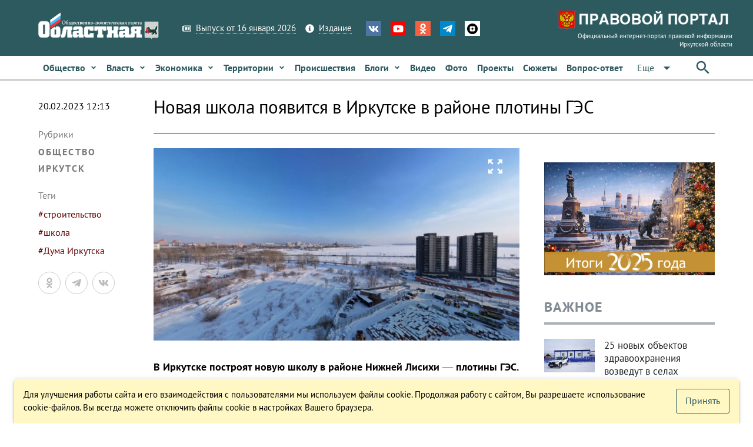

--- FILE ---
content_type: text/html; charset=utf-8
request_url: https://www.ogirk.ru/2023/02/20/novaja-shkola-pojavitsja-v-irkutske-v-rajone-plotiny-gjes/
body_size: 34906
content:
<!DOCTYPE html><html lang=ru dir=ltr ><head><base href=/ ><title>Новая школа появится в Иркутске в районе плотины ГЭС - Областная газета OGIRK.RU</title><meta property="description" content="В Иркутске построят новую школу в районе Нижней Лисихи — плотины ГЭС. Об этом 20 февраля 2023 года сообщает «Областная». На заседании комиссии по вопросам градостроительства, архитектуры и дизайна депутат Виктор Ильичёв попросил поддержать выделение 35 млн рублей из бюджета&hellip;" data-qmeta="0"><meta property="keywords" data-qmeta="1"><meta property="og:title" content="Новая школа появится в Иркутске в районе плотины ГЭС" data-qmeta="2"><meta property="og:description" content="В Иркутске построят новую школу в районе Нижней Лисихи — плотины ГЭС. Об этом 20 февраля 2023 года сообщает «Областная». На заседании комиссии по вопросам градостроительства, архитектуры и дизайна депутат Виктор Ильичёв попросил поддержать выделение 35 млн рублей из бюджета&hellip;" data-qmeta="3"><meta property="og:keywords" data-qmeta="4"><meta property="og:image" content="https://res.cloudinary.com/dkzvdvh81/image/fetch/f_auto,c_thumb,g_custom:face,w_900,h_676/https://www.ogirk.ru/wp-content/uploads/post/2023/02/photo_2023-02-20_11-52-33.jpg" data-qmeta="5"><meta property="og:url" content="/2023/02/20/novaja-shkola-pojavitsja-v-irkutske-v-rajone-plotiny-gjes/" data-qmeta="6"><link rel="canonical" href="https://www.ogirk.ru/2023/02/20/novaja-shkola-pojavitsja-v-irkutske-v-rajone-plotiny-gjes/" data-qmeta="canonical"> <meta charset=utf-8><meta name=description content=""><meta name=format-detection content="telephone=no"><meta name=msapplication-tap-highlight content=no><meta name=viewport content="user-scalable=no,initial-scale=1,maximum-scale=1,minimum-scale=1,width=device-width"><meta name=yandex-verification content=84f5792cdc49a4f3><link rel=icon type=image/png href=statics/app-logo-128x128.png><link rel=icon type=image/png sizes=16x16 href=statics/icons/favicon-16x16.png><link rel=icon type=image/png sizes=32x32 href=statics/icons/favicon-32x32.png><link rel=icon type=image/ico href=statics/icons/favicon.ico><link rel="stylesheet" href="/css/app.3edfd7ce.css"></head><body class="desktop no-touch body--light" ><script>window.__Q_META__={"title":"Новая школа появится в Иркутске в районе плотины ГЭС - Областная газета OGIRK.RU","meta":[{"property":"description","content":"В Иркутске построят новую школу в районе Нижней Лисихи — плотины ГЭС. Об этом 20 февраля 2023 года сообщает «Областная». На заседании комиссии по вопросам градостроительства, архитектуры и дизайна депутат Виктор Ильичёв попросил поддержать выделение 35 млн рублей из бюджета&hellip;"},{"property":"keywords"},{"property":"og:title","content":"Новая школа появится в Иркутске в районе плотины ГЭС"},{"property":"og:description","content":"В Иркутске построят новую школу в районе Нижней Лисихи — плотины ГЭС. Об этом 20 февраля 2023 года сообщает «Областная». На заседании комиссии по вопросам градостроительства, архитектуры и дизайна депутат Виктор Ильичёв попросил поддержать выделение 35 млн рублей из бюджета&hellip;"},{"property":"og:keywords"},{"property":"og:image","content":"https://res.cloudinary.com/dkzvdvh81/image/fetch/f_auto,c_thumb,g_custom:face,w_900,h_676/https://www.ogirk.ru/wp-content/uploads/post/2023/02/photo_2023-02-20_11-52-33.jpg"},{"property":"og:url","content":"/2023/02/20/novaja-shkola-pojavitsja-v-irkutske-v-rajone-plotiny-gjes/"}],"link":{"canonical":{"rel":"canonical","href":"https://www.ogirk.ru/2023/02/20/novaja-shkola-pojavitsja-v-irkutske-v-rajone-plotiny-gjes/"}},"htmlAttr":{},"bodyAttr":{}}</script> <script>var _tmr = window._tmr || (window._tmr = []);
    _tmr.push({id: "3073117", type: "pageView", start: (new Date()).getTime()});
    (function (d, w, id) {
      if (d.getElementById(id)) return;
      var ts = d.createElement("script"); ts.type = "text/javascript"; ts.async = true; ts.id = id;
      ts.src = "https://top-fwz1.mail.ru/js/code.js";
      var f = function () {var s = d.getElementsByTagName("script")[0]; s.parentNode.insertBefore(ts, s);};
      if (w.opera == "[object Opera]") { d.addEventListener("DOMContentLoaded", f, false); } else { f(); }
    })(document, window, "topmailru-code");</script><noscript><div><img src="https://top-fwz1.mail.ru/counter?id=3073117;js=na" style=border:0;position:absolute;left:-9999px; alt=Top.Mail.Ru></div></noscript><div id="q-app" data-server-rendered="true"><div><div class="q-layout q-layout--standard" style="min-height:0px;"><!----><!----><div class="com"><!----><!----><!----><!----><!----><!----><!----><!----></div><div class="com" data-v-5bbe1d2b><div class="header" data-v-5bbe1d2b><div class="header__top" data-v-5bbe1d2b><div class="container" data-v-5bbe1d2b><div class="row q-col-gutter-sm-lg q-col-gutter-xl-lg items-center" data-v-5bbe1d2b><div class="col-5 col-md-5 col-lg-5 col-xl-4" data-v-5bbe1d2b><a href="/" class="logo router-link-active" data-v-5bbe1d2b><img src="/statics/hds-logo.png" data-v-5bbe1d2b></a></div><div class="col-14 col-md-12 col-lg-13 col-xl-13" data-v-5bbe1d2b><div class="row items-center q-col-gutter-md-lg q-col-gutter-y-xs" data-v-5bbe1d2b><div class="col-24 col-md-auto" data-v-5bbe1d2b><div class="menu q-gutter-y-sm q-gutter-xs-x-md q-gutter-lg-x-md s-font-xs" data-v-5bbe1d2b><a href="/issue/og" class="menu__item s-link-wrapper" data-v-5bbe1d2b><svg aria-hidden="true" role="presentation" focusable="false" viewBox="0 0 576 512" class="s-link-icon  q-mr-sm q-icon notranslate" data-v-5bbe1d2b><path d="M552 64H112c-20.858 0-38.643 13.377-45.248 32H24c-13.255 0-24 10.745-24 24v272c0 30.928 25.072 56 56 56h496c13.255 0 24-10.745 24-24V88c0-13.255-10.745-24-24-24zM48 392V144h16v248c0 4.411-3.589 8-8 8s-8-3.589-8-8zm480 8H111.422c.374-2.614.578-5.283.578-8V112h416v288zM172 280h136c6.627 0 12-5.373 12-12v-96c0-6.627-5.373-12-12-12H172c-6.627 0-12 5.373-12 12v96c0 6.627 5.373 12 12 12zm28-80h80v40h-80v-40zm-40 140v-24c0-6.627 5.373-12 12-12h136c6.627 0 12 5.373 12 12v24c0 6.627-5.373 12-12 12H172c-6.627 0-12-5.373-12-12zm192 0v-24c0-6.627 5.373-12 12-12h104c6.627 0 12 5.373 12 12v24c0 6.627-5.373 12-12 12H364c-6.627 0-12-5.373-12-12zm0-144v-24c0-6.627 5.373-12 12-12h104c6.627 0 12 5.373 12 12v24c0 6.627-5.373 12-12 12H364c-6.627 0-12-5.373-12-12zm0 72v-24c0-6.627 5.373-12 12-12h104c6.627 0 12 5.373 12 12v24c0 6.627-5.373 12-12 12H364c-6.627 0-12-5.373-12-12z"></path></svg><span class="s-link" data-v-5bbe1d2b>Выпуск от 16 января 2026</span></a><a href="/page/info-about" class="menu__item s-link-wrapper" data-v-5bbe1d2b><svg aria-hidden="true" role="presentation" focusable="false" viewBox="0 0 512 512" class="s-link-icon q-mr-sm q-icon notranslate" data-v-5bbe1d2b><path d="M256 8C119.043 8 8 119.083 8 256c0 136.997 111.043 248 248 248s248-111.003 248-248C504 119.083 392.957 8 256 8zm0 110c23.196 0 42 18.804 42 42s-18.804 42-42 42-42-18.804-42-42 18.804-42 42-42zm56 254c0 6.627-5.373 12-12 12h-88c-6.627 0-12-5.373-12-12v-24c0-6.627 5.373-12 12-12h12v-64h-12c-6.627 0-12-5.373-12-12v-24c0-6.627 5.373-12 12-12h64c6.627 0 12 5.373 12 12v100h12c6.627 0 12 5.373 12 12v24z"></path></svg><span class="s-link" data-v-5bbe1d2b>Издание</span></a><!----></div></div><div class="col-24 col-md-auto s-align-center s-align-md-left" data-v-5bbe1d2b><div class=" icons inline-block q-gutter-md " data-v-5bbe1d2b><a href="https://vk.com/ogirk" target="_blank" class="icons__item" style="background-color:#4D75A3;" data-v-5bbe1d2b><svg aria-hidden="true" role="presentation" focusable="false" viewBox="0 0 576 512" class="q-icon notranslate text-white" style="font-size:18px;" data-v-5bbe1d2b><path d="M545 117.7c3.7-12.5 0-21.7-17.8-21.7h-58.9c-15 0-21.9 7.9-25.6 16.7 0 0-30 73.1-72.4 120.5-13.7 13.7-20 18.1-27.5 18.1-3.7 0-9.4-4.4-9.4-16.9V117.7c0-15-4.2-21.7-16.6-21.7h-92.6c-9.4 0-15 7-15 13.5 0 14.2 21.2 17.5 23.4 57.5v86.8c0 19-3.4 22.5-10.9 22.5-20 0-68.6-73.4-97.4-157.4-5.8-16.3-11.5-22.9-26.6-22.9H38.8c-16.8 0-20.2 7.9-20.2 16.7 0 15.6 20 93.1 93.1 195.5C160.4 378.1 229 416 291.4 416c37.5 0 42.1-8.4 42.1-22.9 0-66.8-3.4-73.1 15.4-73.1 8.7 0 23.7 4.4 58.7 38.1 40 40 46.6 57.9 69 57.9h58.9c16.8 0 25.3-8.4 20.4-25-11.2-34.9-86.9-106.7-90.3-111.5-8.7-11.2-6.2-16.2 0-26.2.1-.1 72-101.3 79.4-135.6z"></path></svg></a><a href="https://www.youtube.com/channel/UC5M9401ITV-nkfPMM75VUxQ?view_as=subscriber" target="_blank" class="icons__item" style="background-color:#FF0000;" data-v-5bbe1d2b><svg aria-hidden="true" role="presentation" focusable="false" viewBox="0 0 576 512" class="q-icon notranslate text-white" style="font-size:18px;" data-v-5bbe1d2b><path d="M549.655 124.083c-6.281-23.65-24.787-42.276-48.284-48.597C458.781 64 288 64 288 64S117.22 64 74.629 75.486c-23.497 6.322-42.003 24.947-48.284 48.597-11.412 42.867-11.412 132.305-11.412 132.305s0 89.438 11.412 132.305c6.281 23.65 24.787 41.5 48.284 47.821C117.22 448 288 448 288 448s170.78 0 213.371-11.486c23.497-6.321 42.003-24.171 48.284-47.821 11.412-42.867 11.412-132.305 11.412-132.305s0-89.438-11.412-132.305zm-317.51 213.508V175.185l142.739 81.205-142.739 81.201z"></path></svg></a><a href="https://ok.ru/ogirk" target="_blank" class="icons__item" style="background-color:#F56040;" data-v-5bbe1d2b><svg aria-hidden="true" role="presentation" focusable="false" viewBox="0 0 320 512" class="q-icon notranslate text-white" style="font-size:18px;" data-v-5bbe1d2b><path d="M275.1 334c-27.4 17.4-65.1 24.3-90 26.9l20.9 20.6 76.3 76.3c27.9 28.6-17.5 73.3-45.7 45.7-19.1-19.4-47.1-47.4-76.3-76.6L84 503.4c-28.2 27.5-73.6-17.6-45.4-45.7 19.4-19.4 47.1-47.4 76.3-76.3l20.6-20.6c-24.6-2.6-62.9-9.1-90.6-26.9-32.6-21-46.9-33.3-34.3-59 7.4-14.6 27.7-26.9 54.6-5.7 0 0 36.3 28.9 94.9 28.9s94.9-28.9 94.9-28.9c26.9-21.1 47.1-8.9 54.6 5.7 12.4 25.7-1.9 38-34.5 59.1zM30.3 129.7C30.3 58 88.6 0 160 0s129.7 58 129.7 129.7c0 71.4-58.3 129.4-129.7 129.4s-129.7-58-129.7-129.4zm66 0c0 35.1 28.6 63.7 63.7 63.7s63.7-28.6 63.7-63.7c0-35.4-28.6-64-63.7-64s-63.7 28.6-63.7 64z"></path></svg></a><a href="https://t.me/ogirk" target="_blank" class="icons__item" style="background-color:#0088cc;" data-v-5bbe1d2b><svg aria-hidden="true" role="presentation" focusable="false" viewBox="0 0 448 512" class="q-icon notranslate text-white" style="font-size:18px;" data-v-5bbe1d2b><path d="M446.7 98.6l-67.6 318.8c-5.1 22.5-18.4 28.1-37.3 17.5l-103-75.9-49.7 47.8c-5.5 5.5-10.1 10.1-20.7 10.1l7.4-104.9 190.9-172.5c8.3-7.4-1.8-11.5-12.9-4.1L117.8 284 16.2 252.2c-22.1-6.9-22.5-22.1 4.6-32.7L418.2 66.4c18.4-6.9 34.5 4.1 28.5 32.2z"></path></svg></a><a href="https://dzen.ru/id/5a8d27835f496759a80b6822" target="_blank" class="icons__item" style="background-color:#ffffff;" data-v-5bbe1d2b><img aria-hidden="true" role="presentation" src="/statics/icons/dzen.png" class="q-icon notranslate text-white" style="font-size:18px;" data-v-5bbe1d2b></a></div></div></div></div><div class="col-5 col-md-7 col-lg-6 col-xl-7 text-right" data-v-5bbe1d2b><a href="https://www.ogirk.ru/pravo/reestr" class="logo-pravo s-t-d-none" data-v-5bbe1d2b><img src="/statics/hds-logo-pravo.png" data-v-5bbe1d2b><div class="s-font-4xs" data-v-5bbe1d2b>
                Официальный интернет-портал правовой информации Иркутской области
              </div></a></div></div></div></div><div class="header__sticky" data-v-5bbe1d2b><div class="header__main" data-v-5bbe1d2b data-v-5bbe1d2b><div class="container" data-v-5bbe1d2b><div class="header__main__nav flex no-wrap items-center" data-v-5bbe1d2b><div class="header__normal__catalog__nav s-font-sm full-width com flex no-wrap items-center --font-size-inherit" style="width:calc(100% - 63px) !important;" data-v-5cc0072c data-v-5bbe1d2b><!----><div id="menu-item-0" class="item" data-v-5cc0072c><span class="item__native" data-v-5cc0072c><a tabindex="0" type="button" href="/category/social/" role="link" class="q-btn q-btn-item non-selectable no-outline q-btn--flat q-btn--rectangle text-primary q-btn--actionable q-focusable q-hoverable q-btn--wrap q-btn--dense  item__link q-px-sm q-py-sm no-underline text-weight-bold text-no-wrap --wrapper-dense" style="line-height:1.50em;" data-v-5cc0072c><span class="q-focus-helper"></span><span class="q-btn__wrapper col row q-anchor--skip"><span class="q-btn__content text-center col items-center q-anchor--skip justify-center row"><span class="block">Общество</span><svg aria-hidden="true" role="presentation" focusable="false" viewBox="0 0 320 512" class="q-ml-sm q-icon notranslate" style="font-size:12px;" data-v-5cc0072c><path d="M143 352.3L7 216.3c-9.4-9.4-9.4-24.6 0-33.9l22.6-22.6c9.4-9.4 24.6-9.4 33.9 0l96.4 96.4 96.4-96.4c9.4-9.4 24.6-9.4 33.9 0l22.6 22.6c9.4 9.4 9.4 24.6 0 33.9l-136 136c-9.2 9.4-24.4 9.4-33.8 0z"></path></svg><!----></span></span></a></span><!----></div><div id="menu-item-1" class="item" data-v-5cc0072c><span class="item__native" data-v-5cc0072c><a tabindex="0" type="button" href="/category/politics/" role="link" class="q-btn q-btn-item non-selectable no-outline q-btn--flat q-btn--rectangle text-primary q-btn--actionable q-focusable q-hoverable q-btn--wrap q-btn--dense  item__link q-px-sm q-py-sm no-underline text-weight-bold text-no-wrap --wrapper-dense" style="line-height:1.50em;" data-v-5cc0072c><span class="q-focus-helper"></span><span class="q-btn__wrapper col row q-anchor--skip"><span class="q-btn__content text-center col items-center q-anchor--skip justify-center row"><span class="block">Власть</span><svg aria-hidden="true" role="presentation" focusable="false" viewBox="0 0 320 512" class="q-ml-sm q-icon notranslate" style="font-size:12px;" data-v-5cc0072c><path d="M143 352.3L7 216.3c-9.4-9.4-9.4-24.6 0-33.9l22.6-22.6c9.4-9.4 24.6-9.4 33.9 0l96.4 96.4 96.4-96.4c9.4-9.4 24.6-9.4 33.9 0l22.6 22.6c9.4 9.4 9.4 24.6 0 33.9l-136 136c-9.2 9.4-24.4 9.4-33.8 0z"></path></svg><!----></span></span></a></span><!----></div><div id="menu-item-2" class="item" data-v-5cc0072c><span class="item__native" data-v-5cc0072c><a tabindex="0" type="button" href="/category/economic/" role="link" class="q-btn q-btn-item non-selectable no-outline q-btn--flat q-btn--rectangle text-primary q-btn--actionable q-focusable q-hoverable q-btn--wrap q-btn--dense  item__link q-px-sm q-py-sm no-underline text-weight-bold text-no-wrap --wrapper-dense" style="line-height:1.50em;" data-v-5cc0072c><span class="q-focus-helper"></span><span class="q-btn__wrapper col row q-anchor--skip"><span class="q-btn__content text-center col items-center q-anchor--skip justify-center row"><span class="block">Экономика</span><svg aria-hidden="true" role="presentation" focusable="false" viewBox="0 0 320 512" class="q-ml-sm q-icon notranslate" style="font-size:12px;" data-v-5cc0072c><path d="M143 352.3L7 216.3c-9.4-9.4-9.4-24.6 0-33.9l22.6-22.6c9.4-9.4 24.6-9.4 33.9 0l96.4 96.4 96.4-96.4c9.4-9.4 24.6-9.4 33.9 0l22.6 22.6c9.4 9.4 9.4 24.6 0 33.9l-136 136c-9.2 9.4-24.4 9.4-33.8 0z"></path></svg><!----></span></span></a></span><!----></div><div id="menu-item-3" class="item" data-v-5cc0072c><span class="item__native" data-v-5cc0072c><a tabindex="0" type="button" href="/category/territory/" role="link" class="q-btn q-btn-item non-selectable no-outline q-btn--flat q-btn--rectangle text-primary q-btn--actionable q-focusable q-hoverable q-btn--wrap q-btn--dense  item__link q-px-sm q-py-sm no-underline text-weight-bold text-no-wrap --wrapper-dense" style="line-height:1.50em;" data-v-5cc0072c><span class="q-focus-helper"></span><span class="q-btn__wrapper col row q-anchor--skip"><span class="q-btn__content text-center col items-center q-anchor--skip justify-center row"><span class="block">Территории</span><svg aria-hidden="true" role="presentation" focusable="false" viewBox="0 0 320 512" class="q-ml-sm q-icon notranslate" style="font-size:12px;" data-v-5cc0072c><path d="M143 352.3L7 216.3c-9.4-9.4-9.4-24.6 0-33.9l22.6-22.6c9.4-9.4 24.6-9.4 33.9 0l96.4 96.4 96.4-96.4c9.4-9.4 24.6-9.4 33.9 0l22.6 22.6c9.4 9.4 9.4 24.6 0 33.9l-136 136c-9.2 9.4-24.4 9.4-33.8 0z"></path></svg><!----></span></span></a></span><!----></div><div id="menu-item-4" class="item" data-v-5cc0072c><span class="item__native" data-v-5cc0072c><a tabindex="0" type="button" href="/category/incident/" role="link" class="q-btn q-btn-item non-selectable no-outline q-btn--flat q-btn--rectangle text-primary q-btn--actionable q-focusable q-hoverable q-btn--wrap q-btn--dense  item__link q-px-sm q-py-sm no-underline text-weight-bold text-no-wrap --wrapper-dense" style="line-height:1.50em;" data-v-5cc0072c><span class="q-focus-helper"></span><span class="q-btn__wrapper col row q-anchor--skip"><span class="q-btn__content text-center col items-center q-anchor--skip justify-center row"><span class="block">Происшествия</span><!----><!----></span></span></a></span><!----></div><div id="menu-item-5" class="item" data-v-5cc0072c><span class="item__native" data-v-5cc0072c><a tabindex="0" type="button" href="/category/blogs/" role="link" class="q-btn q-btn-item non-selectable no-outline q-btn--flat q-btn--rectangle text-primary q-btn--actionable q-focusable q-hoverable q-btn--wrap q-btn--dense  item__link q-px-sm q-py-sm no-underline text-weight-bold text-no-wrap --wrapper-dense" style="line-height:1.50em;" data-v-5cc0072c><span class="q-focus-helper"></span><span class="q-btn__wrapper col row q-anchor--skip"><span class="q-btn__content text-center col items-center q-anchor--skip justify-center row"><span class="block">Блоги</span><svg aria-hidden="true" role="presentation" focusable="false" viewBox="0 0 320 512" class="q-ml-sm q-icon notranslate" style="font-size:12px;" data-v-5cc0072c><path d="M143 352.3L7 216.3c-9.4-9.4-9.4-24.6 0-33.9l22.6-22.6c9.4-9.4 24.6-9.4 33.9 0l96.4 96.4 96.4-96.4c9.4-9.4 24.6-9.4 33.9 0l22.6 22.6c9.4 9.4 9.4 24.6 0 33.9l-136 136c-9.2 9.4-24.4 9.4-33.8 0z"></path></svg><!----></span></span></a></span><!----></div><div id="menu-item-6" class="item" data-v-5cc0072c><span class="item__native" data-v-5cc0072c><a tabindex="0" type="button" href="/video" role="link" class="q-btn q-btn-item non-selectable no-outline q-btn--flat q-btn--rectangle text-primary q-btn--actionable q-focusable q-hoverable q-btn--wrap q-btn--dense  item__link q-px-sm q-py-sm no-underline text-weight-bold text-no-wrap --wrapper-dense" style="line-height:1.50em;" data-v-5cc0072c><span class="q-focus-helper"></span><span class="q-btn__wrapper col row q-anchor--skip"><span class="q-btn__content text-center col items-center q-anchor--skip justify-center row"><span class="block">Видео</span><!----><!----></span></span></a></span><!----></div><div id="menu-item-7" class="item" data-v-5cc0072c><span class="item__native" data-v-5cc0072c><a tabindex="0" type="button" href="/foto" role="link" class="q-btn q-btn-item non-selectable no-outline q-btn--flat q-btn--rectangle text-primary q-btn--actionable q-focusable q-hoverable q-btn--wrap q-btn--dense  item__link q-px-sm q-py-sm no-underline text-weight-bold text-no-wrap --wrapper-dense" style="line-height:1.50em;" data-v-5cc0072c><span class="q-focus-helper"></span><span class="q-btn__wrapper col row q-anchor--skip"><span class="q-btn__content text-center col items-center q-anchor--skip justify-center row"><span class="block">Фото</span><!----><!----></span></span></a></span><!----></div><div id="menu-item-8" class="item" data-v-5cc0072c><span class="item__native" data-v-5cc0072c><a tabindex="0" type="button" href="/projects" role="link" class="q-btn q-btn-item non-selectable no-outline q-btn--flat q-btn--rectangle text-primary q-btn--actionable q-focusable q-hoverable q-btn--wrap q-btn--dense  item__link q-px-sm q-py-sm no-underline text-weight-bold text-no-wrap --wrapper-dense" style="line-height:1.50em;" data-v-5cc0072c><span class="q-focus-helper"></span><span class="q-btn__wrapper col row q-anchor--skip"><span class="q-btn__content text-center col items-center q-anchor--skip justify-center row"><span class="block">Проекты</span><!----><!----></span></span></a></span><!----></div><div id="menu-item-9" class="item" data-v-5cc0072c><span class="item__native" data-v-5cc0072c><a tabindex="0" type="button" href="/topics" role="link" class="q-btn q-btn-item non-selectable no-outline q-btn--flat q-btn--rectangle text-primary q-btn--actionable q-focusable q-hoverable q-btn--wrap q-btn--dense  item__link q-px-sm q-py-sm no-underline text-weight-bold text-no-wrap --wrapper-dense" style="line-height:1.50em;" data-v-5cc0072c><span class="q-focus-helper"></span><span class="q-btn__wrapper col row q-anchor--skip"><span class="q-btn__content text-center col items-center q-anchor--skip justify-center row"><span class="block">Сюжеты</span><!----><!----></span></span></a></span><!----></div><div id="menu-item-10" class="item" data-v-5cc0072c><span class="item__native" data-v-5cc0072c><a tabindex="0" type="button" href="/confs" role="link" class="q-btn q-btn-item non-selectable no-outline q-btn--flat q-btn--rectangle text-primary q-btn--actionable q-focusable q-hoverable q-btn--wrap q-btn--dense  item__link q-px-sm q-py-sm no-underline text-weight-bold text-no-wrap --wrapper-dense" style="line-height:1.50em;" data-v-5cc0072c><span class="q-focus-helper"></span><span class="q-btn__wrapper col row q-anchor--skip"><span class="q-btn__content text-center col items-center q-anchor--skip justify-center row"><span class="block">Вопрос-ответ</span><!----><!----></span></span></a></span><!----></div><div id="menu-item-11" class="item" data-v-5cc0072c><span class="item__native" data-v-5cc0072c><button tabindex="0" type="button" role="button" class="q-btn q-btn-item non-selectable no-outline q-btn--flat q-btn--rectangle text-primary q-btn--actionable q-focusable q-hoverable q-btn--wrap q-btn--dense  item__link q-px-sm q-py-sm no-underline text-weight-bold text-no-wrap --wrapper-dense" style="line-height:1.50em;" data-v-5cc0072c><span class="q-focus-helper"></span><span class="q-btn__wrapper col row q-anchor--skip"><span class="q-btn__content text-center col items-center q-anchor--skip justify-center row"><span class="block">Редакция</span><svg aria-hidden="true" role="presentation" focusable="false" viewBox="0 0 320 512" class="q-ml-sm q-icon notranslate" style="font-size:12px;" data-v-5cc0072c><path d="M143 352.3L7 216.3c-9.4-9.4-9.4-24.6 0-33.9l22.6-22.6c9.4-9.4 24.6-9.4 33.9 0l96.4 96.4 96.4-96.4c9.4-9.4 24.6-9.4 33.9 0l22.6 22.6c9.4 9.4 9.4 24.6 0 33.9l-136 136c-9.2 9.4-24.4 9.4-33.8 0z"></path></svg><!----></span></span></button></span><!----></div><!----></div><div class="q-space" data-v-5bbe1d2b></div><div data-v-5bbe1d2b><button tabindex="0" type="button" role="button" class="q-btn q-btn-item non-selectable no-outline q-btn--flat q-btn--rectangle text-primary q-btn--actionable q-focusable q-hoverable q-btn--wrap q-btn--dense" data-v-5bbe1d2b><span class="q-focus-helper"></span><span class="q-btn__wrapper col row q-anchor--skip"><span class="q-btn__content text-center col items-center q-anchor--skip justify-center row"><svg aria-hidden="true" role="presentation" focusable="false" viewBox="0 0 24 24" class="q-icon notranslate" style="font-size:30px;" data-v-5bbe1d2b><path d="M0 0h24v24H0z" style="fill:none;"></path><path d="M15.5 14h-.79l-.28-.27C15.41 12.59 16 11.11 16 9.5 16 5.91 13.09 3 9.5 3S3 5.91 3 9.5 5.91 16 9.5 16c1.61 0 3.09-.59 4.23-1.57l.27.28v.79l5 4.99L20.49 19l-4.99-5zm-6 0C7.01 14 5 11.99 5 9.5S7.01 5 9.5 5 14 7.01 14 9.5 11.99 14 9.5 14z"></path></svg></span></span></button></div></div></div></div></div><!----></div><!----></div><div class="q-page-container"><main class="q-page q-mt-md q-mt-md-lg q-mb-lg" style="min-height:calc(100vh - 0px);"><div data-id="0" infeed="[object Object]" class="item-page-post-post item-page-post-post-2col q-mb-xl" data-v-27089d7c><!----><div class="container" data-v-27089d7c><div class="row q-col-gutter-x-lg q-col-gutter-y-md" data-v-27089d7c><div id="page-left-col" class="col-24 col-lg-4" data-v-27089d7c><div class="com gt-md" style="height:100%;" data-v-21e64c62 data-v-27089d7c><!----><div class="c-date q-mb-lg q-mt-sm" data-v-21e64c62>
    20.02.2023 12:13
  </div><div class="c-cats q-mb-lg" data-v-21e64c62><div class="c-cats__label q-mb-sm" data-v-21e64c62>
      Рубрики
    </div><a href="/category/social/" class="c-cats__item q-mb-sm" data-v-21e64c62>
      Общество
    </a><a href="/category/irkutsk/" class="c-cats__item q-mb-sm" data-v-21e64c62>
      Иркутск
    </a></div><!----><!----><div class="c-tags q-mb-lg" data-v-21e64c62><div class="c-tags__label q-mb-sm" data-v-21e64c62>
      Теги
    </div><a href="/tag/stroitelstvo/" class="c-tags__item " data-v-21e64c62>
      #строительство
    </a><a href="/tag/shkola/" class="c-tags__item " data-v-21e64c62>
      #школа
    </a><a href="/tag/duma-irkutska/" class="c-tags__item " data-v-21e64c62>
      #Дума Иркутска
    </a></div><!----></div><div class="com lt-lg" data-v-1900f844 data-v-27089d7c><div role="tablist" class="q-tabs row no-wrap items-center c-tags__tabs q-mb-sm q-tabs--not-scrollable q-tabs--horizontal q-tabs__arrows--inside q-tabs--dense" data-v-1900f844><!----><div class="q-tabs__content row no-wrap items-center self-stretch hide-scrollbar q-tabs__content--align-left"><a href="/category/social/" tabindex="0" role="tab" class="q-tab relative-position self-stretch flex flex-center text-center q-pl-none q-pr-md q-tab--inactive q-focusable q-hoverable cursor-pointer" data-v-1900f844><div tabindex="-1" class="q-focus-helper"></div><div class="q-tab__content self-stretch flex-center relative-position q-anchor--skip non-selectable column"><div class="q-tab__label">#Общество</div></div><div class="q-tab__indicator absolute-bottom"></div></a><a href="/category/irkutsk/" tabindex="0" role="tab" class="q-tab relative-position self-stretch flex flex-center text-center q-pl-none q-pr-md q-tab--inactive q-focusable q-hoverable cursor-pointer" data-v-1900f844><div tabindex="-1" class="q-focus-helper"></div><div class="q-tab__content self-stretch flex-center relative-position q-anchor--skip non-selectable column"><div class="q-tab__label">#Иркутск</div></div><div class="q-tab__indicator absolute-bottom"></div></a><a href="/tag/stroitelstvo/" tabindex="0" role="tab" class="q-tab relative-position self-stretch flex flex-center text-center q-pl-none q-pr-md q-tab--inactive q-focusable q-hoverable cursor-pointer" data-v-1900f844><div tabindex="-1" class="q-focus-helper"></div><div class="q-tab__content self-stretch flex-center relative-position q-anchor--skip non-selectable column"><div class="q-tab__label">#строительство</div></div><div class="q-tab__indicator absolute-bottom"></div></a><a href="/tag/shkola/" tabindex="0" role="tab" class="q-tab relative-position self-stretch flex flex-center text-center q-pl-none q-pr-md q-tab--inactive q-focusable q-hoverable cursor-pointer" data-v-1900f844><div tabindex="-1" class="q-focus-helper"></div><div class="q-tab__content self-stretch flex-center relative-position q-anchor--skip non-selectable column"><div class="q-tab__label">#школа</div></div><div class="q-tab__indicator absolute-bottom"></div></a><a href="/tag/duma-irkutska/" tabindex="0" role="tab" class="q-tab relative-position self-stretch flex flex-center text-center q-pl-none q-pr-md q-tab--inactive q-focusable q-hoverable cursor-pointer" data-v-1900f844><div tabindex="-1" class="q-focus-helper"></div><div class="q-tab__content self-stretch flex-center relative-position q-anchor--skip non-selectable column"><div class="q-tab__label">#Дума Иркутска</div></div><div class="q-tab__indicator absolute-bottom"></div></a></div><i aria-hidden="true" role="presentation" class="q-tabs__arrow q-tabs__arrow--left absolute q-tab__icon material-icons q-icon notranslate">chevron_left</i><i aria-hidden="true" role="presentation" class="q-tabs__arrow q-tabs__arrow--right absolute q-tab__icon material-icons q-icon notranslate q-tabs__arrow--faded">chevron_right</i></div><!----><!----><div class="flex items-center" data-v-1900f844><div class="c-date text-grey-7" data-v-1900f844>
      20.02.2023 12:13
    </div><div class="c-social q-ml-auto" data-v-1900f844><div class="c-social__inner" data-v-1900f844><div class="com el-share q-gutter-sm s-orientation-horizontal" data-v-3fa715de data-v-1900f844><!----><ShareNetwork media="https://res.cloudinary.com/dkzvdvh81/image/fetch/f_auto,c_thumb,g_custom:face,w_900,h_676/https://www.ogirk.ru/wp-content/uploads/post/2023/02/photo_2023-02-20_11-52-33.jpg" network="odnoklassniki" title="Новая школа появится в Иркутске в районе плотины ГЭС" url="https://www.ogirk.ru/2023/02/20/novaja-shkola-pojavitsja-v-irkutske-v-rajone-plotiny-gjes/" class="c-item" data-v-3fa715de><svg aria-hidden="true" role="presentation" focusable="false" viewBox="0 0 320 512" class="c-item-icon q-icon notranslate" data-v-3fa715de><path d="M275.1 334c-27.4 17.4-65.1 24.3-90 26.9l20.9 20.6 76.3 76.3c27.9 28.6-17.5 73.3-45.7 45.7-19.1-19.4-47.1-47.4-76.3-76.6L84 503.4c-28.2 27.5-73.6-17.6-45.4-45.7 19.4-19.4 47.1-47.4 76.3-76.3l20.6-20.6c-24.6-2.6-62.9-9.1-90.6-26.9-32.6-21-46.9-33.3-34.3-59 7.4-14.6 27.7-26.9 54.6-5.7 0 0 36.3 28.9 94.9 28.9s94.9-28.9 94.9-28.9c26.9-21.1 47.1-8.9 54.6 5.7 12.4 25.7-1.9 38-34.5 59.1zM30.3 129.7C30.3 58 88.6 0 160 0s129.7 58 129.7 129.7c0 71.4-58.3 129.4-129.7 129.4s-129.7-58-129.7-129.4zm66 0c0 35.1 28.6 63.7 63.7 63.7s63.7-28.6 63.7-63.7c0-35.4-28.6-64-63.7-64s-63.7 28.6-63.7 64z"></path></svg><!----></ShareNetwork><ShareNetwork media="https://res.cloudinary.com/dkzvdvh81/image/fetch/f_auto,c_thumb,g_custom:face,w_900,h_676/https://www.ogirk.ru/wp-content/uploads/post/2023/02/photo_2023-02-20_11-52-33.jpg" network="telegram" title="Новая школа появится в Иркутске в районе плотины ГЭС" url="https://www.ogirk.ru/2023/02/20/novaja-shkola-pojavitsja-v-irkutske-v-rajone-plotiny-gjes/" class="c-item" data-v-3fa715de><svg aria-hidden="true" role="presentation" focusable="false" viewBox="0 0 448 512" class="c-item-icon q-icon notranslate" data-v-3fa715de><path d="M446.7 98.6l-67.6 318.8c-5.1 22.5-18.4 28.1-37.3 17.5l-103-75.9-49.7 47.8c-5.5 5.5-10.1 10.1-20.7 10.1l7.4-104.9 190.9-172.5c8.3-7.4-1.8-11.5-12.9-4.1L117.8 284 16.2 252.2c-22.1-6.9-22.5-22.1 4.6-32.7L418.2 66.4c18.4-6.9 34.5 4.1 28.5 32.2z"></path></svg><!----></ShareNetwork><ShareNetwork media="https://res.cloudinary.com/dkzvdvh81/image/fetch/f_auto,c_thumb,g_custom:face,w_900,h_676/https://www.ogirk.ru/wp-content/uploads/post/2023/02/photo_2023-02-20_11-52-33.jpg" network="vk" title="Новая школа появится в Иркутске в районе плотины ГЭС" url="https://www.ogirk.ru/2023/02/20/novaja-shkola-pojavitsja-v-irkutske-v-rajone-plotiny-gjes/" class="c-item" data-v-3fa715de><svg aria-hidden="true" role="presentation" focusable="false" viewBox="0 0 576 512" class="c-item-icon q-icon notranslate" data-v-3fa715de><path d="M545 117.7c3.7-12.5 0-21.7-17.8-21.7h-58.9c-15 0-21.9 7.9-25.6 16.7 0 0-30 73.1-72.4 120.5-13.7 13.7-20 18.1-27.5 18.1-3.7 0-9.4-4.4-9.4-16.9V117.7c0-15-4.2-21.7-16.6-21.7h-92.6c-9.4 0-15 7-15 13.5 0 14.2 21.2 17.5 23.4 57.5v86.8c0 19-3.4 22.5-10.9 22.5-20 0-68.6-73.4-97.4-157.4-5.8-16.3-11.5-22.9-26.6-22.9H38.8c-16.8 0-20.2 7.9-20.2 16.7 0 15.6 20 93.1 93.1 195.5C160.4 378.1 229 416 291.4 416c37.5 0 42.1-8.4 42.1-22.9 0-66.8-3.4-73.1 15.4-73.1 8.7 0 23.7 4.4 58.7 38.1 40 40 46.6 57.9 69 57.9h58.9c16.8 0 25.3-8.4 20.4-25-11.2-34.9-86.9-106.7-90.3-111.5-8.7-11.2-6.2-16.2 0-26.2.1-.1 72-101.3 79.4-135.6z"></path></svg><!----></ShareNetwork></div></div></div></div></div></div><div class="col-24 col-lg-20" data-v-27089d7c><div class="c-header q-pb-lg q-mb-lg" data-v-27089d7c><h1 class="c-header__title s-font-xxl s-font-md-4xl q-ma-none" data-v-27089d7c>
            Новая школа появится в Иркутске в районе плотины ГЭС
          </h1><!----></div><div class="row q-col-gutter-xl" data-v-27089d7c><div class="col-24 col-md-16" data-v-27089d7c><div class="c-body" style="min-height: 100%;" data-v-27089d7c><!----><div class="c-body__main" data-v-27089d7c><div class="com c-media q-mb-lg" data-v-c0bc9790 data-v-27089d7c><!----></div><!----><div class="c-body__content sm-content-style" data-v-27089d7c><p><strong>В Иркутске построят новую школу в районе Нижней Лисихи — плотины ГЭС. Об этом 20 февраля 2023 года сообщает «Областная».</strong></p>
<p>На заседании комиссии по вопросам градостроительства, архитектуры и дизайна депутат Виктор Ильичёв попросил поддержать выделение 35 млн рублей из бюджета города в этом году на проектные работы по строительству школы на 1650 мест в районе плотины ГЭС.</p>
<p><img loading="lazy" width="1280" height="1149" class="alignnone size-full wp-image-488159" src="https://res.cloudinary.com/dkzvdvh81/image/fetch/c_limit/http://www.ogirk.ru/wp-content/uploads/post/2023/02/photo_2023-02-20_11-40-31.jpg" alt="" /></p>
<p>«<span style="color: #808080; font-family: georgia, palatino, serif;"><em>В этом районе много новостроек. И ещё один большой жилой комплекс активно строится. Прошу УКС приложить все усилия, чтобы заявка на проектирование, строительство и оснащение оборудованием этой школы, запланированная к размещению в системе «Госзаказ» в апреле этого года, поступила туда вовремя</em></span>», – сказал председатель комиссии думы Иркутска по вопросам градостроительства, архитектуры и дизайна <strong>Евгений Савченко.</strong></p>
<p>Уже сформирован земельный участок площадью в 37 тыс. кв. м. Строительно-монтажные работы запланированы на 2024-2026 годы. К их завершению закончится и строительство самого крупного строящегося объекта в этом районе — жилого комплекса «Сибиряков». В компании-застройщике, которая занимается возведением этого ЖК, считают, что новая школа сделает весь район ещё более комфортным и привлекательным.</p>
<p>— <span style="color: #808080; font-family: georgia, palatino, serif;"><em>Я сама являюсь покупателем квартиры в ЖК «Сибиряков», и у меня есть сын. Само собой, для меня принципиально, чтобы в нашем районе появилась новая современная большая школа. И это важный вопрос не только для тех, кто уже купил или купит новые квартиры в нашем жилом комплексе: Нижняя Лисиха активно застраивается последнее десятилетие. Поэтому как будущий житель этого района я могу только приветствовать тот факт, что в этом году вопрос о создании новой школы наконец перешёл из стадии обсуждения в стадию конкретных действий</em></span>, — говорит генеральный директор компании-застройщика ЖК «Сибиряков» <strong>Ольга Иванова.</strong></p>
</div><div class="widget c-body__related q-mt-lg q-py-md" data-v-3e4a364c data-v-27089d7c><div class="w-header items-center" data-v-3e4a364c><div class="w-header__title" data-v-3e4a364c><span data-v-3e4a364c>
         Читайте также
      </span></div><!----><!----></div><div class="w-body" data-v-3e4a364c><div data-v-7b4ab7ea data-v-27089d7c><div class="query-items query-items-grid" data-v-276d5cee data-v-27089d7c><div class=" row " style=";" data-v-276d5cee></div></div><!----></div></div></div></div><!----></div></div><div class="col-24 col-md-8" data-v-27089d7c><div data-v-1c8d9d9f data-v-27089d7c><div class="q-gutter-y-xl"><div id="ad-zone-2" class="c-zone q-pt-lg" data-v-1b1d29ee data-v-1c8d9d9f><div class="query-items query-items-grid q-gutter-lg" data-v-276d5cee data-v-1c8d9d9f><div class="q-col-gutter-y-lg row " style=";" data-v-276d5cee><div id="qi-694b91157e2ba9987707ab42" title="qi-item-ad-banner" class="query-item qi-type-sm-ad-item qi-item-ad-banner col-24" data-v-7aa1c6f4 data-v-276d5cee><div class="i-content text-center" data-v-7aa1c6f4><div class="i-media" data-v-7aa1c6f4><div class="i-thumb" data-v-7aa1c6f4><a href="https://www.ogirk.ru/tag/itogi-2025-goda/?erid=2dss" target="_blank" data-v-7aa1c6f4><img class="i-thumb__img" style="width:100%;" data-v-7aa1c6f4></a></div></div></div></div></div></div><!----></div><div class="widget" data-v-3e4a364c data-v-1c8d9d9f><div class="w-header items-center" data-v-3e4a364c><div class="w-header__title" data-v-3e4a364c><span data-v-3e4a364c>
         Важное
      </span></div><!----><!----></div><div class="w-body" data-v-3e4a364c><div data-v-7b4ab7ea data-v-1c8d9d9f><div class="query-items query-items-grid" data-v-276d5cee data-v-1c8d9d9f><div class=" row " style=";" data-v-276d5cee><div id="qi-6969fdd5d37dd05afa0a9e52" title="qi-item-3" class="query-item qi-type-post qi-item-3 col-24" data-v-21766965 data-v-276d5cee><div class="i-content q-py-md s-border-bottom" data-v-21766965><div class="i-row row q-col-gutter-md q-col-gutter-md" data-v-21766965><div class="col-8 " data-v-21766965><div class="i-media" data-v-21766965><div class="i-thumb" data-v-21766965><a href="/2026/01/16/25-novyh-obektov-zdravoohranenija-vozvedut-v-selah-priangarja-v-2026-godu/" data-v-21766965><div class="i-thumb__holder" data-v-21766965><div class="i-thumb__res__holder" style="padding-bottom:66.67%;" data-v-21766965></div><div class="i-thumb__res__bimg" data-v-21766965></div></div></a></div></div></div><div class="col-16 " data-v-21766965><div class="i-info" data-v-21766965><!----><a href="/2026/01/16/25-novyh-obektov-zdravoohranenija-vozvedut-v-selah-priangarja-v-2026-godu/" data-v-21766965><h3 class="i-title q-ma-none s-font-md " data-v-21766965>
              25 новых объектов здравоохранения возведут в селах Приангарья в 2026 году
            </h3></a></div></div></div></div></div><div id="qi-6969a2a9e549b5e3330e3652" title="qi-item-3" class="query-item qi-type-post qi-item-3 col-24" data-v-21766965 data-v-276d5cee><div class="i-content q-py-md s-border-bottom" data-v-21766965><div class="i-row row q-col-gutter-md q-col-gutter-md" data-v-21766965><div class="col-8 " data-v-21766965><div class="i-media" data-v-21766965><div class="i-thumb" data-v-21766965><a href="/2026/01/16/68-punktov-obogreva-dejstvujut-v-irkutskoj-oblasti/" data-v-21766965><div class="i-thumb__holder" data-v-21766965><div class="i-thumb__res__holder" style="padding-bottom:66.67%;" data-v-21766965></div><div class="i-thumb__res__bimg" data-v-21766965></div></div></a></div></div></div><div class="col-16 " data-v-21766965><div class="i-info" data-v-21766965><!----><a href="/2026/01/16/68-punktov-obogreva-dejstvujut-v-irkutskoj-oblasti/" data-v-21766965><h3 class="i-title q-ma-none s-font-md " data-v-21766965>
              68 пунктов обогрева развернут в Иркутской области
            </h3></a></div></div></div></div></div><div id="qi-696707294df79a24980bdcc2" title="qi-item-3" class="query-item qi-type-post qi-item-3 col-24" data-v-21766965 data-v-276d5cee><div class="i-content q-py-md s-border-bottom" data-v-21766965><div class="i-row row q-col-gutter-md q-col-gutter-md" data-v-21766965><div class="col-8 " data-v-21766965><div class="i-media" data-v-21766965><div class="i-thumb" data-v-21766965><a href="/2026/01/14/rezhim-povyshennoj-gotovnosti-vvedut-v-irkutskoj-oblasti-vo-vremja-kreshhenija/" data-v-21766965><div class="i-thumb__holder" data-v-21766965><div class="i-thumb__res__holder" style="padding-bottom:66.67%;" data-v-21766965></div><div class="i-thumb__res__bimg" data-v-21766965></div></div></a></div></div></div><div class="col-16 " data-v-21766965><div class="i-info" data-v-21766965><!----><a href="/2026/01/14/rezhim-povyshennoj-gotovnosti-vvedut-v-irkutskoj-oblasti-vo-vremja-kreshhenija/" data-v-21766965><h3 class="i-title q-ma-none s-font-md " data-v-21766965>
              Режим повышенной готовности введут в Иркутской области во время Крещения
            </h3></a></div></div></div></div></div><div id="qi-6965bb8691df175aa7069672" title="qi-item-3" class="query-item qi-type-post qi-item-3 col-24" data-v-21766965 data-v-276d5cee><div class="i-content q-py-md s-border-bottom" data-v-21766965><div class="i-row row q-col-gutter-md q-col-gutter-md" data-v-21766965><div class="col-8 " data-v-21766965><div class="i-media" data-v-21766965><div class="i-thumb" data-v-21766965><a href="/2026/01/13/bolee-630-iniciativnyh-proektov-zhitelej-realizujut-v-irkutskoj-oblasti/" data-v-21766965><div class="i-thumb__holder" data-v-21766965><div class="i-thumb__res__holder" style="padding-bottom:66.67%;" data-v-21766965></div><div class="i-thumb__res__bimg" data-v-21766965></div></div></a></div></div></div><div class="col-16 " data-v-21766965><div class="i-info" data-v-21766965><!----><a href="/2026/01/13/bolee-630-iniciativnyh-proektov-zhitelej-realizujut-v-irkutskoj-oblasti/" data-v-21766965><h3 class="i-title q-ma-none s-font-md " data-v-21766965>
              Более 630 инициативных проектов жителей реализуют в Иркутской области
            </h3></a></div></div></div></div></div></div></div><!----></div></div></div><!----><div class="widget" data-v-3e4a364c data-v-1c8d9d9f><div class="w-header items-center" data-v-3e4a364c><div class="w-header__title" data-v-3e4a364c><a href="/foto" data-v-3e4a364c>
        Фоторепортажи
      </a></div><!----><div class="w-header__more" data-v-3e4a364c><a href="/foto" data-v-3e4a364c>
        все
        <i aria-hidden="true" role="presentation" class="fas fa-angle-right q-icon notranslate" style="font-size:18px;" data-v-3e4a364c> </i></a></div></div><div class="w-body" data-v-3e4a364c><div class="query-items query-items-grid" data-v-276d5cee data-v-1c8d9d9f><div class=" row " style=";" data-v-276d5cee><div id="qi-6969c9cd8d9e7aafce056872" title="qi-item-1" class="query-item qi-type-post qi-item-1 col-24" data-v-26f4f51d data-v-276d5cee><div class="i-content" data-v-26f4f51d><!----><div class="i-media" data-v-26f4f51d><button tabindex="0" type="button" role="button" class="q-btn q-btn-item non-selectable no-outline i-format style-1 q-btn--standard q-btn--rectangle q-btn--actionable q-focusable q-hoverable q-btn--wrap q-btn--dense" style="font-size:14px;pointer-events:none;" data-v-26f4f51d><span class="q-focus-helper"></span><span class="q-btn__wrapper col row q-anchor--skip"><span class="q-btn__content text-center col items-center q-anchor--skip justify-center row"><span class="block">фото</span><svg aria-hidden="true" role="presentation" focusable="false" viewBox="0 0 576 512" class="q-ml-sm q-icon notranslate" style="font-size:12px;" data-v-26f4f51d><path d="M480 416v16c0 26.51-21.49 48-48 48H48c-26.51 0-48-21.49-48-48V176c0-26.51 21.49-48 48-48h16v48H54a6 6 0 0 0-6 6v244a6 6 0 0 0 6 6h372a6 6 0 0 0 6-6v-10h48zm42-336H150a6 6 0 0 0-6 6v244a6 6 0 0 0 6 6h372a6 6 0 0 0 6-6V86a6 6 0 0 0-6-6zm6-48c26.51 0 48 21.49 48 48v256c0 26.51-21.49 48-48 48H144c-26.51 0-48-21.49-48-48V80c0-26.51 21.49-48 48-48h384zM264 144c0 22.091-17.909 40-40 40s-40-17.909-40-40 17.909-40 40-40 40 17.909 40 40zm-72 96l39.515-39.515c4.686-4.686 12.284-4.686 16.971 0L288 240l103.515-103.515c4.686-4.686 12.284-4.686 16.971 0L480 208v80H192v-48z"></path></svg></span></span></button><div class="i-thumb" data-v-26f4f51d><a href="/2026/01/16/bojcy-svo-prohodjashhie-reabilitaciju-v-irkutskom-voennom-gospitale-poluchili-gosnagrady-rossijskoj-federacii/" style="display:block;" data-v-26f4f51d><div class="i-thumb__holder" data-v-26f4f51d><div class="i-thumb__res__holder bg-grey-3" style="padding-bottom:50%;" data-v-26f4f51d></div><div class="i-thumb__res__bimg" data-v-26f4f51d></div></div></a></div><div class="i-terms -style1 q-ma-md q-px-xs" data-v-26f4f51d><span class="i-terms-item" data-v-26f4f51d>
          Общество
        </span></div><div class="i-info q-pb-md s-overlay" data-v-26f4f51d><a href="/2026/01/16/bojcy-svo-prohodjashhie-reabilitaciju-v-irkutskom-voennom-gospitale-poluchili-gosnagrady-rossijskoj-federacii/" class="block q-pt-lg q-px-md" data-v-26f4f51d><h3 class="i-title q-ma-none s-font-lg " data-v-26f4f51d>
            Бойцы СВО, проходящие реабилитацию в иркутском военном госпитале, получили госнаграды Российской Федерации
          </h3></a><div class="q-mt-xs" data-v-26f4f51d data-v-26f4f51d><a href="/2026/01/16/bojcy-svo-prohodjashhie-reabilitaciju-v-irkutskom-voennom-gospitale-poluchili-gosnagrady-rossijskoj-federacii/" class="block q-px-md" data-v-26f4f51d><h4 class="i-subtitle q-ma-none q-mt-sm s-font-sm " data-v-26f4f51d>
                
              </h4><div class="i-meta flex items-center q-mt-sm" data-v-26f4f51d><div class="i-date" data-v-26f4f51d>
                  вчера в 13:16
                </div><div class="q-space" data-v-26f4f51d></div><div data-v-848b6ad6 data-v-26f4f51d></div></div></a></div></div></div></div></div></div></div></div></div><div id="ad-zone-4" class="c-zone q-pt-lg" data-v-1b1d29ee data-v-1c8d9d9f><div class="query-items query-items-grid q-gutter-lg" data-v-276d5cee data-v-1c8d9d9f><div class="q-col-gutter-y-lg row " style=";" data-v-276d5cee><div id="qi-681c1c52422e1743350e62c2" title="qi-item-ad-banner" class="query-item qi-type-sm-ad-item qi-item-ad-banner col-24" data-v-7aa1c6f4 data-v-276d5cee><div class="i-content text-center" data-v-7aa1c6f4><div class="i-media" data-v-7aa1c6f4><div class="i-thumb" data-v-7aa1c6f4><a href="https://www.ogirk.ru/tag/svjaz-pokolenij/" target="_blank" data-v-7aa1c6f4><img class="i-thumb__img" style="width:100%;" data-v-7aa1c6f4></a></div></div></div></div></div></div><!----></div><div class="widget" data-v-3e4a364c data-v-1c8d9d9f><div class="w-header items-center" data-v-3e4a364c><div class="w-header__title" data-v-3e4a364c><span data-v-3e4a364c>
         Читаемое
      </span></div><!----><!----></div><div class="w-body" data-v-3e4a364c><div data-v-7b4ab7ea data-v-1c8d9d9f><div class="query-items query-items-grid" data-v-276d5cee data-v-1c8d9d9f><div class="q-col-gutter-md row " style=";" data-v-276d5cee><div id="qi-696a5c4ade3b4b13d90c5cc2" title="qi-item-index" class="query-item qi-type-post qi-item-index col-24" data-v-a079f2c8 data-v-276d5cee><div class="i-row row no-wrap " data-v-a079f2c8><div class="i-col1 col col-shrink text-center " data-v-a079f2c8><div class="i-index q-px-md q-py-xs " data-v-a079f2c8>
        1
      </div></div><div class="i-col2 col " data-v-a079f2c8><a href="/2026/01/16/bolee-970-mln-rublej-sostavil-ushherb-ot-nezakonnyh-rubok-novogodnih-derevev-v-priangare/" data-v-a079f2c8><div class="i-info" data-v-a079f2c8><div class="i-title q-ma-none" data-v-a079f2c8>
            Более 970 тыс. рублей составил ущерб от незаконных рубок новогодних деревьев в Приангарье
          </div></div></a></div></div></div><div id="qi-696a082581ba16217704d5e2" title="qi-item-index" class="query-item qi-type-post qi-item-index col-24" data-v-a079f2c8 data-v-276d5cee><div class="i-row row no-wrap " data-v-a079f2c8><div class="i-col1 col col-shrink text-center " data-v-a079f2c8><div class="i-index q-px-md q-py-xs " data-v-a079f2c8>
        2
      </div></div><div class="i-col2 col " data-v-a079f2c8><a href="/2026/01/16/rostrud-s-2026-goda-v-rossii-vvoditsja-obnovljonnyj-klassifikator-professij-i-dolzhnostej-2/" data-v-a079f2c8><div class="i-info" data-v-a079f2c8><div class="i-title q-ma-none" data-v-a079f2c8>
            Роструд: с 2026 года в России ввели обновлённый классификатор профессий и должностей
          </div></div></a></div></div></div><div id="qi-696a05ce897d03af22003ef2" title="qi-item-index" class="query-item qi-type-post qi-item-index col-24" data-v-a079f2c8 data-v-276d5cee><div class="i-row row no-wrap " data-v-a079f2c8><div class="i-col1 col col-shrink text-center " data-v-a079f2c8><div class="i-index q-px-md q-py-xs " data-v-a079f2c8>
        3
      </div></div><div class="i-col2 col " data-v-a079f2c8><a href="/2026/01/16/itogi-gosudarstvennogo-fonda-zashhitniki-otechestva-za-2025-god-podvedut-v-press-centre-oblastnoj/" data-v-a079f2c8><div class="i-info" data-v-a079f2c8><div class="i-title q-ma-none" data-v-a079f2c8>
            Итоги государственного фонда «Защитники Отечества» за 2025 год подведут в пресс-центре «Областной»
          </div></div></a></div></div></div><div id="qi-696a04a237bafd6e5903afd2" title="qi-item-index" class="query-item qi-type-post qi-item-index col-24" data-v-a079f2c8 data-v-276d5cee><div class="i-row row no-wrap " data-v-a079f2c8><div class="i-col1 col col-shrink text-center " data-v-a079f2c8><div class="i-index q-px-md q-py-xs " data-v-a079f2c8>
        4
      </div></div><div class="i-col2 col " data-v-a079f2c8><a href="/2026/01/16/chem-zanjatsja-na-vyhodnyh-17-18-janvarja-v-irkutske/" data-v-a079f2c8><div class="i-info" data-v-a079f2c8><div class="i-title q-ma-none" data-v-a079f2c8>
            Чем заняться на выходных 17–18 января в Иркутске?
          </div></div></a></div></div></div></div></div><!----></div></div></div><div class="widget" data-v-3e4a364c data-v-1c8d9d9f><div class="w-header items-center" data-v-3e4a364c><div class="w-header__title" data-v-3e4a364c><span data-v-3e4a364c>
         Проекты
      </span></div><!----><!----></div><div class="w-body" data-v-3e4a364c><div class="query-items query-items-grid" data-v-276d5cee data-v-1c8d9d9f><div class="q-col-gutter-md row " style=";" data-v-276d5cee><div id="qi-68b155781655918344065392" title="qi-item-hub-banner-col" class="query-item qi-type-sm-hub-post qi-item-hub-banner-col col-24" data-v-405bb3f2 data-v-276d5cee><div class="i-content" data-v-405bb3f2><div class="i-media" data-v-405bb3f2><!----><!----><div class="i-info q-pb-md" style="background-image:\n            linear-gradient(-180deg,\n            rgba(37, 90, 117, 0) 7%,\n            rgba(37, 90, 117, 0.08) 12%,\n            rgba(37, 90, 117, 0.16) 17%,\n            rgba(37, 90, 117, 0.22) 21%,\n            rgba(37, 90, 117, 0.32) 26%,\n            rgba(37, 90, 117, 0.42) 32%,\n            rgba(37, 90, 117, 0.52) 38%,\n            rgba(37, 90, 117, 0.62) 47%,\n            rgba(37, 90, 117, 0.72) 57%,\n            rgba(37, 90, 117, 0.82) 65%)\n          ;" data-v-405bb3f2><a href="https://www.ogirk.ru/tag/zvezdy-govorjat-o-zolote/?erid=2VtzqvWrM2n" target="_blank" class="block q-pt-xl q-px-md" data-v-405bb3f2><h3 class="i-title q-ma-none" data-v-405bb3f2>Звезды говорят о золоте</h3></a><!----></div></div></div></div><div id="qi-6852c661a3b5244fce097452" title="qi-item-hub-banner-col" class="query-item qi-type-sm-hub-post qi-item-hub-banner-col col-24" data-v-405bb3f2 data-v-276d5cee><div class="i-content" data-v-405bb3f2><div class="i-media" data-v-405bb3f2><!----><!----><div class="i-info q-pb-md" style="background-image:\n            linear-gradient(-180deg,\n            rgba(37, 90, 117, 0) 7%,\n            rgba(37, 90, 117, 0.08) 12%,\n            rgba(37, 90, 117, 0.16) 17%,\n            rgba(37, 90, 117, 0.22) 21%,\n            rgba(37, 90, 117, 0.32) 26%,\n            rgba(37, 90, 117, 0.42) 32%,\n            rgba(37, 90, 117, 0.52) 38%,\n            rgba(37, 90, 117, 0.62) 47%,\n            rgba(37, 90, 117, 0.72) 57%,\n            rgba(37, 90, 117, 0.82) 65%)\n          ;" data-v-405bb3f2><a href="https://www.ogirk.ru/80-let-pobedi" target="_blank" class="block q-pt-xl q-px-md" data-v-405bb3f2><h3 class="i-title q-ma-none" data-v-405bb3f2>80 лет Победы</h3></a><!----></div></div></div></div><div id="qi-67d05195d86356edaf06ba82" title="qi-item-hub-banner-col" class="query-item qi-type-sm-hub-post qi-item-hub-banner-col col-24" data-v-405bb3f2 data-v-276d5cee><div class="i-content" data-v-405bb3f2><div class="i-media" data-v-405bb3f2><!----><!----><div class="i-info q-pb-md" style="background-image:\n            linear-gradient(-180deg,\n            rgba(37, 90, 117, 0) 7%,\n            rgba(37, 90, 117, 0.08) 12%,\n            rgba(37, 90, 117, 0.16) 17%,\n            rgba(37, 90, 117, 0.22) 21%,\n            rgba(37, 90, 117, 0.32) 26%,\n            rgba(37, 90, 117, 0.42) 32%,\n            rgba(37, 90, 117, 0.52) 38%,\n            rgba(37, 90, 117, 0.62) 47%,\n            rgba(37, 90, 117, 0.72) 57%,\n            rgba(37, 90, 117, 0.82) 65%)\n          ;" data-v-405bb3f2><a href="http://irkobl.tilda.ws/itogi23" target="_blank" class="block q-pt-xl q-px-md" data-v-405bb3f2><h3 class="i-title q-ma-none" data-v-405bb3f2>Итоги 2023 года</h3></a><!----></div></div></div></div><div id="qi-67d05195d86356edaf06ba83" title="qi-item-hub-banner-col" class="query-item qi-type-sm-hub-post qi-item-hub-banner-col col-24" data-v-405bb3f2 data-v-276d5cee><div class="i-content" data-v-405bb3f2><div class="i-media" data-v-405bb3f2><!----><!----><div class="i-info q-pb-md" style="background-image:\n            linear-gradient(-180deg,\n            rgba(37, 90, 117, 0) 7%,\n            rgba(37, 90, 117, 0.08) 12%,\n            rgba(37, 90, 117, 0.16) 17%,\n            rgba(37, 90, 117, 0.22) 21%,\n            rgba(37, 90, 117, 0.32) 26%,\n            rgba(37, 90, 117, 0.42) 32%,\n            rgba(37, 90, 117, 0.52) 38%,\n            rgba(37, 90, 117, 0.62) 47%,\n            rgba(37, 90, 117, 0.72) 57%,\n            rgba(37, 90, 117, 0.82) 65%)\n          ;" data-v-405bb3f2><a href="https://www.ogirk.ru/itogi-2024" target="_blank" class="block q-pt-xl q-px-md" data-v-405bb3f2><h3 class="i-title q-ma-none" data-v-405bb3f2>Итоги 2024 года</h3></a><!----></div></div></div></div></div></div></div></div></div></div></div></div></div></div></div></div></main></div><div data-v-46fa28ce><div class="container q-mt-md q-mb-md flex" data-v-46fa28ce><div style="max-width: 300px; align-self: end;" data-v-46fa28ce><div class="row q-col-gutter-x-md" data-v-46fa28ce><div class="col-12" data-v-46fa28ce><a href="https://pos.gosuslugi.ru/og/org-activities?reg_code=25&utm_source=vk1&utm_medium=25&utm_campaign=1183850008760" target="_blank" data-v-46fa28ce><img src="/statics/pos/opinion.png" data-v-46fa28ce></a></div><div class="col-12" data-v-46fa28ce><a href="https://pos.gosuslugi.ru/form/?opaId=217359&utm_source=vk&utm_medium=25&utm_campaign=1183850008760" target="_blank" data-v-46fa28ce><img src="/statics/pos/problem.png" data-v-46fa28ce></a></div></div></div></div><div class="com" data-v-46fa28ce><!----><div class="footer q-py-lg" data-v-46fa28ce><div class="container" data-v-46fa28ce><div class="row q-col-gutter-lg" data-v-46fa28ce><div class="col-24 col-lg-14" data-v-46fa28ce><div class="row q-col-gutter-md  text-center" data-v-46fa28ce><div class="col-24 col-sm-12 col-md-8 c-menu" data-v-46fa28ce><div class="c-menu-header" data-v-46fa28ce>ИЗДАНИЕ</div><ul class="c-menu-items" data-v-46fa28ce><li data-v-46fa28ce><a href="/page/info-about" data-v-46fa28ce><span data-v-46fa28ce>О газете</span></a></li><li data-v-46fa28ce><a href="/page/info-about/podpiska" data-v-46fa28ce><span data-v-46fa28ce>Подписка</span></a></li><li data-v-46fa28ce><a href="/page/advert/issue" data-v-46fa28ce><span data-v-46fa28ce>Реклама в газете</span></a></li><li data-v-46fa28ce><a href="/advert/site/banner" data-v-46fa28ce><span data-v-46fa28ce>Реклама на сайте</span></a></li><li data-v-46fa28ce><a href="/calendar" data-v-46fa28ce><span data-v-46fa28ce>Календарь материалов</span></a></li><li data-v-46fa28ce><a href="/authors/" data-v-46fa28ce><span data-v-46fa28ce>Авторы</span></a></li><li data-v-46fa28ce><a href="/tags/activity/" data-v-46fa28ce><span data-v-46fa28ce>Теги</span></a></li><li data-v-46fa28ce><a href="/page/contact" data-v-46fa28ce><span data-v-46fa28ce>Контакты</span></a></li></ul></div><div class="col-24 col-sm-12 col-md-8 c-menu" data-v-46fa28ce><div class="c-menu-header" data-v-46fa28ce>ОФИЦИАЛЬНО</div><ul class="c-menu-items" data-v-46fa28ce><li data-v-46fa28ce><a href="https://www.ogirk.ru/pravo/reestr" data-v-46fa28ce><span data-v-46fa28ce>Правовой портал</span></a></li><li data-v-46fa28ce><a href="/group-official/" data-v-46fa28ce><span data-v-46fa28ce>Информация о деятельности ОГАУ «Медиа-центр «Приангарье»</span></a></li><li data-v-46fa28ce><a href="/anti-corruption/laws/" data-v-46fa28ce><span data-v-46fa28ce>Противодействие коррупции</span></a></li><li data-v-46fa28ce><a href="/ohrana-truda/" data-v-46fa28ce><span data-v-46fa28ce>Охрана труда и техника безопасности</span></a></li><li data-v-46fa28ce><a href="/zakupki/" data-v-46fa28ce><span data-v-46fa28ce>Закупочная деятельность</span></a></li><li data-v-46fa28ce><a href="/wp-content/uploads/Политика обработки персональных данных.pdf" target="_blank" data-v-46fa28ce><span data-v-46fa28ce>Политика обработки персональных данных</span></a></li></ul></div><div class="col-24 col-sm-12 col-md-8 c-menu" data-v-46fa28ce><div class="c-menu-header" data-v-46fa28ce>СОЦИАЛЬНЫЕ СЕТИ</div><ul class="c-menu-items" data-v-46fa28ce><li data-v-46fa28ce><a href="https://t.me/ogirk" data-v-46fa28ce><svg aria-hidden="true" role="presentation" focusable="false" viewBox="0 0 448 512" class="q-mr-sm q-icon notranslate" data-v-46fa28ce><path d="M446.7 98.6l-67.6 318.8c-5.1 22.5-18.4 28.1-37.3 17.5l-103-75.9-49.7 47.8c-5.5 5.5-10.1 10.1-20.7 10.1l7.4-104.9 190.9-172.5c8.3-7.4-1.8-11.5-12.9-4.1L117.8 284 16.2 252.2c-22.1-6.9-22.5-22.1 4.6-32.7L418.2 66.4c18.4-6.9 34.5 4.1 28.5 32.2z"></path></svg><span data-v-46fa28ce>Telegram</span></a></li><li data-v-46fa28ce><a href="https://vk.com/ogirk" data-v-46fa28ce><svg aria-hidden="true" role="presentation" focusable="false" viewBox="0 0 576 512" class="q-mr-sm q-icon notranslate" data-v-46fa28ce><path d="M545 117.7c3.7-12.5 0-21.7-17.8-21.7h-58.9c-15 0-21.9 7.9-25.6 16.7 0 0-30 73.1-72.4 120.5-13.7 13.7-20 18.1-27.5 18.1-3.7 0-9.4-4.4-9.4-16.9V117.7c0-15-4.2-21.7-16.6-21.7h-92.6c-9.4 0-15 7-15 13.5 0 14.2 21.2 17.5 23.4 57.5v86.8c0 19-3.4 22.5-10.9 22.5-20 0-68.6-73.4-97.4-157.4-5.8-16.3-11.5-22.9-26.6-22.9H38.8c-16.8 0-20.2 7.9-20.2 16.7 0 15.6 20 93.1 93.1 195.5C160.4 378.1 229 416 291.4 416c37.5 0 42.1-8.4 42.1-22.9 0-66.8-3.4-73.1 15.4-73.1 8.7 0 23.7 4.4 58.7 38.1 40 40 46.6 57.9 69 57.9h58.9c16.8 0 25.3-8.4 20.4-25-11.2-34.9-86.9-106.7-90.3-111.5-8.7-11.2-6.2-16.2 0-26.2.1-.1 72-101.3 79.4-135.6z"></path></svg><span data-v-46fa28ce>Vkontakte</span></a></li><li data-v-46fa28ce><a href="https://ok.ru/ogirk" data-v-46fa28ce><svg aria-hidden="true" role="presentation" focusable="false" viewBox="0 0 448 512" class="q-mr-sm q-icon notranslate" data-v-46fa28ce><path d="M184.2 177.1c0-22.1 17.9-40 39.8-40s39.8 17.9 39.8 40c0 22-17.9 39.8-39.8 39.8s-39.8-17.9-39.8-39.8zM448 80v352c0 26.5-21.5 48-48 48H48c-26.5 0-48-21.5-48-48V80c0-26.5 21.5-48 48-48h352c26.5 0 48 21.5 48 48zm-305.1 97.1c0 44.6 36.4 80.9 81.1 80.9s81.1-36.2 81.1-80.9c0-44.8-36.4-81.1-81.1-81.1s-81.1 36.2-81.1 81.1zm174.5 90.7c-4.6-9.1-17.3-16.8-34.1-3.6 0 0-22.7 18-59.3 18s-59.3-18-59.3-18c-16.8-13.2-29.5-5.5-34.1 3.6-7.9 16.1 1.1 23.7 21.4 37 17.3 11.1 41.2 15.2 56.6 16.8l-12.9 12.9c-18.2 18-35.5 35.5-47.7 47.7-17.6 17.6 10.7 45.8 28.4 28.6l47.7-47.9c18.2 18.2 35.7 35.7 47.7 47.9 17.6 17.2 46-10.7 28.6-28.6l-47.7-47.7-13-12.9c15.5-1.6 39.1-5.9 56.2-16.8 20.4-13.3 29.3-21 21.5-37z"></path></svg><span data-v-46fa28ce>Одноклассники</span></a></li><li data-v-46fa28ce><a href="https://www.youtube.com/channel/UC5M9401ITV-nkfPMM75VUxQ?view_as=subscriber" data-v-46fa28ce><svg aria-hidden="true" role="presentation" focusable="false" viewBox="0 0 576 512" class="q-mr-sm q-icon notranslate" data-v-46fa28ce><path d="M549.655 124.083c-6.281-23.65-24.787-42.276-48.284-48.597C458.781 64 288 64 288 64S117.22 64 74.629 75.486c-23.497 6.322-42.003 24.947-48.284 48.597-11.412 42.867-11.412 132.305-11.412 132.305s0 89.438 11.412 132.305c6.281 23.65 24.787 41.5 48.284 47.821C117.22 448 288 448 288 448s170.78 0 213.371-11.486c23.497-6.321 42.003-24.171 48.284-47.821 11.412-42.867 11.412-132.305 11.412-132.305s0-89.438-11.412-132.305zm-317.51 213.508V175.185l142.739 81.205-142.739 81.201z"></path></svg><span data-v-46fa28ce>Youtube</span></a></li></ul></div></div></div><div class="col-24 col-lg-10 c-info" data-v-46fa28ce><h3 class="c-info-copyright q-ma-none q-mb-md" data-v-46fa28ce>Официальный интернет-портал правовой информации Иркутской
              области</h3><div class="c-info-desc" data-v-46fa28ce><p data-v-46fa28ce>
                Официальный интернет-портал правовой информации Иркутской области. Зарегистрировано Федеральной
                Службой по надзору в сфере связи, информационных технологий и массовых коммуникаций, серия ЭЛ
                №ФС77-73560 от 24 августа 2018 года. Учредитель: областное государственное автономное учреждение
                &quot;Медиа-центр &quot;Приангарье&quot;.
              </p><p data-v-46fa28ce>
                Главный редактор: Люстрицкий Дмитрий Георгиевич.
              </p><p data-v-46fa28ce>
                Сайт содержит материалы, охраняемые авторским правом, и средства индивидуализации (логотипы, фирменные
                знаки). Любое использование информации, размещенной на сайте, допускается только при указании
                гиперссылки на www.ogirk.ru как источник. К нарушителям применяются все меры, предусмотренные ст. 1301
                ГК РФ.
              </p><p data-v-46fa28ce>
                Возрастное ограничение: 16+
              </p><p data-v-46fa28ce>
                Мнение авторов может не совпадать с позицией редакции.
              </p></div><div class="c-info-link q-mb-sm" data-v-46fa28ce>
              Телефон редакции: (3952) 200-628, 200-638
            </div><div class="c-info-link q-mb-sm" data-v-46fa28ce>
              Факс редакции: (3952) 200-674
            </div><div class="c-info-link q-mb-sm" data-v-46fa28ce>
              Адрес электронной почты редакции сайта: <a href="mailto:site@ogirk.ru" data-v-46fa28ce>site@ogirk.ru</a></div><h3 class="c-info-copyright q-ma-none q-mb-md" data-v-46fa28ce>© 2023 ОГАУ «Медиа-центр «Приангарье»</h3></div></div></div></div></div></div></div></div><!----></div><script>window.__INITIAL_STATE__={"pageData":{"routeId":"\u002F2023\u002F02\u002F20\u002Fnovaja-shkola-pojavitsja-v-irkutske-v-rajone-plotiny-gjes\u002F","entity":{"_id":"63f2f38a24bc977024098ec2","nid":488148,"title":"Новая школа появится в Иркутске в районе плотины ГЭС","slug":"novaja-shkola-pojavitsja-v-irkutske-v-rajone-plotiny-gjes","codePath":"novaja-shkola-pojavitsja-v-irkutske-v-rajone-plotiny-gjes","format":"","url":"\u002F2023\u002F02\u002F20\u002Fnovaja-shkola-pojavitsja-v-irkutske-v-rajone-plotiny-gjes\u002F","created":"1676895188000","type":"post","excerpt":"В Иркутске построят новую школу в районе Нижней Лисихи — плотины ГЭС. Об этом 20 февраля 2023 года сообщает «Областная». На заседании комиссии по вопросам градостроительства, архитектуры и дизайна депутат Виктор Ильичёв попросил поддержать выделение 35 млн рублей из бюджета&hellip;","meta":{"sm_media_view":"default","sm_author_prefix":"Автор"},"taxonomy":{"sm-role":[3968,65,67,5256],"post_tag":[7700,1487,1651],"category":[6325,1435]},"share":{"url":"https:\u002F\u002Fwww.ogirk.ru\u002F2023\u002F02\u002F20\u002Fnovaja-shkola-pojavitsja-v-irkutske-v-rajone-plotiny-gjes\u002F","image":"https:\u002F\u002Fres.cloudinary.com\u002Fdkzvdvh81\u002Fimage\u002Ffetch\u002Ff_auto,c_thumb,g_custom:face,w_900,h_676\u002Fhttps:\u002F\u002Fwww.ogirk.ru\u002Fwp-content\u002Fuploads\u002Fpost\u002F2023\u002F02\u002Fphoto_2023-02-20_11-52-33.jpg"},"editUrl":"\u002Fwp-admin\u002Fpost.php?post=488148&action=edit","contentFormatted":"\u003Cp\u003E\u003Cstrong\u003EВ Иркутске построят новую школу в районе Нижней Лисихи — плотины ГЭС. Об этом 20 февраля 2023 года сообщает «Областная».\u003C\u002Fstrong\u003E\u003C\u002Fp\u003E\n\u003Cp\u003EНа заседании комиссии по вопросам градостроительства, архитектуры и дизайна депутат Виктор Ильичёв попросил поддержать выделение 35 млн рублей из бюджета города в этом году на проектные работы по строительству школы на 1650 мест в районе плотины ГЭС.\u003C\u002Fp\u003E\n\u003Cp\u003E\u003Cimg loading=\"lazy\" width=\"1280\" height=\"1149\" class=\"alignnone size-full wp-image-488159\" src=\"https:\u002F\u002Fres.cloudinary.com\u002Fdkzvdvh81\u002Fimage\u002Ffetch\u002Fc_limit\u002Fhttp:\u002F\u002Fwww.ogirk.ru\u002Fwp-content\u002Fuploads\u002Fpost\u002F2023\u002F02\u002Fphoto_2023-02-20_11-40-31.jpg\" alt=\"\" \u002F\u003E\u003C\u002Fp\u003E\n\u003Cp\u003E«\u003Cspan style=\"color: #808080; font-family: georgia, palatino, serif;\"\u003E\u003Cem\u003EВ этом районе много новостроек. И ещё один большой жилой комплекс активно строится. Прошу УКС приложить все усилия, чтобы заявка на проектирование, строительство и оснащение оборудованием этой школы, запланированная к размещению в системе «Госзаказ» в апреле этого года, поступила туда вовремя\u003C\u002Fem\u003E\u003C\u002Fspan\u003E», – сказал председатель комиссии думы Иркутска по вопросам градостроительства, архитектуры и дизайна \u003Cstrong\u003EЕвгений Савченко.\u003C\u002Fstrong\u003E\u003C\u002Fp\u003E\n\u003Cp\u003EУже сформирован земельный участок площадью в 37 тыс. кв. м. Строительно-монтажные работы запланированы на 2024-2026 годы. К их завершению закончится и строительство самого крупного строящегося объекта в этом районе — жилого комплекса «Сибиряков». В компании-застройщике, которая занимается возведением этого ЖК, считают, что новая школа сделает весь район ещё более комфортным и привлекательным.\u003C\u002Fp\u003E\n\u003Cp\u003E— \u003Cspan style=\"color: #808080; font-family: georgia, palatino, serif;\"\u003E\u003Cem\u003EЯ сама являюсь покупателем квартиры в ЖК «Сибиряков», и у меня есть сын. Само собой, для меня принципиально, чтобы в нашем районе появилась новая современная большая школа. И это важный вопрос не только для тех, кто уже купил или купит новые квартиры в нашем жилом комплексе: Нижняя Лисиха активно застраивается последнее десятилетие. Поэтому как будущий житель этого района я могу только приветствовать тот факт, что в этом году вопрос о создании новой школы наконец перешёл из стадии обсуждения в стадию конкретных действий\u003C\u002Fem\u003E\u003C\u002Fspan\u003E, — говорит генеральный директор компании-застройщика ЖК «Сибиряков» \u003Cstrong\u003EОльга Иванова.\u003C\u002Fstrong\u003E\u003C\u002Fp\u003E\n","builder":null,"builderType":null,"hub":null,"terms":[{"_id":"5f7ccf3005df2341ea79b535","nid":65,"name":"На главной","taxonomy":"sm-role","slug":"frontpage","url":null,"parent":0,"lastActivity":null,"postCount":null,"meta":[],"editUrl":"\u002Fwp-admin\u002Fterm.php?taxonomy=category&tag_ID=65","__typename":"Term"},{"_id":"5f7ccf3005df2341ea79b533","nid":67,"name":"Новость","taxonomy":"sm-role","slug":"news","url":null,"parent":0,"lastActivity":null,"postCount":null,"meta":[],"editUrl":"\u002Fwp-admin\u002Fterm.php?taxonomy=category&tag_ID=67","__typename":"Term"},{"_id":"5f7ccebf05df2341ea79b294","nid":1435,"name":"Общество","taxonomy":"category","slug":"social","url":"\u002Fcategory\u002Fsocial\u002F","parent":0,"lastActivity":"2020-10-08T12:57:34.000Z","postCount":18721,"meta":[],"editUrl":"\u002Fwp-admin\u002Fterm.php?taxonomy=category&tag_ID=1435","__typename":"Term"},{"_id":"5f7cceb505df2341ea79b264","nid":1487,"name":"строительство","taxonomy":"post_tag","slug":"stroitelstvo","url":"\u002Ftag\u002Fstroitelstvo\u002F","parent":0,"lastActivity":"2020-10-06T17:59:43.000Z","postCount":676,"meta":[],"editUrl":"\u002Fwp-admin\u002Fterm.php?taxonomy=category&tag_ID=1487","__typename":"Term"},{"_id":"5f7ccea005df2341ea79b1e5","nid":1651,"name":"школа","taxonomy":"post_tag","slug":"shkola","url":"\u002Ftag\u002Fshkola\u002F","parent":0,"lastActivity":"2020-10-07T11:00:51.000Z","postCount":432,"meta":[],"editUrl":"\u002Fwp-admin\u002Fterm.php?taxonomy=category&tag_ID=1651","__typename":"Term"},{"_id":"5f7ccdd005df2341ea79ad15","nid":3968,"name":"В колонке","taxonomy":"sm-role","slug":"is-column","url":null,"parent":0,"lastActivity":null,"postCount":null,"meta":[],"editUrl":"\u002Fwp-admin\u002Fterm.php?taxonomy=category&tag_ID=3968","__typename":"Term"},{"_id":"5f7ccd6105df2341ea79aa87","nid":5256,"name":"Отчетная","taxonomy":"sm-role","slug":"otchet","url":null,"parent":0,"lastActivity":null,"postCount":null,"meta":[],"editUrl":"\u002Fwp-admin\u002Fterm.php?taxonomy=category&tag_ID=5256","__typename":"Term"},{"_id":"5f7cccfe05df2341ea79a838","nid":6325,"name":"Иркутск","taxonomy":"category","slug":"irkutsk","url":"\u002Fcategory\u002Firkutsk\u002F","parent":6336,"lastActivity":"2020-10-08T14:19:57.000Z","postCount":1988,"meta":[],"editUrl":"\u002Fwp-admin\u002Fterm.php?taxonomy=category&tag_ID=6325","__typename":"Term"},{"_id":"5f7ccc4e05df2341ea79a439","nid":7700,"name":"Дума Иркутска","taxonomy":"post_tag","slug":"duma-irkutska","url":"\u002Ftag\u002Fduma-irkutska\u002F","parent":0,"lastActivity":"2020-10-07T15:55:44.000Z","postCount":39,"meta":[],"editUrl":"\u002Fwp-admin\u002Fterm.php?taxonomy=category&tag_ID=7700","__typename":"Term"}],"image":{"post_id":488160,"src":"\u002Fwp-content\u002Fuploads\u002Fpost\u002F2023\u002F02\u002Fphoto_2023-02-20_11-52-33.jpg","thumbs":{"m1.9":{"src":"https:\u002F\u002Fres.cloudinary.com\u002Fdkzvdvh81\u002Fimage\u002Ffetch\u002Ff_auto,c_thumb,g_custom:face,w_500,h_263\u002Fhttps:\u002F\u002Fwww.ogirk.ru\u002Fwp-content\u002Fuploads\u002Fpost\u002F2023\u002F02\u002Fphoto_2023-02-20_11-52-33.jpg"},"d1.25":{"src":"https:\u002F\u002Fres.cloudinary.com\u002Fdkzvdvh81\u002Fimage\u002Ffetch\u002Ff_auto,c_thumb,g_custom:face,w_1300,h_1040\u002Fhttps:\u002F\u002Fwww.ogirk.ru\u002Fwp-content\u002Fuploads\u002Fpost\u002F2023\u002F02\u002Fphoto_2023-02-20_11-52-33.jpg"},"d1.9":{"src":"https:\u002F\u002Fres.cloudinary.com\u002Fdkzvdvh81\u002Fimage\u002Ffetch\u002Ff_auto,c_thumb,g_custom:face,w_1300,h_684\u002Fhttps:\u002F\u002Fwww.ogirk.ru\u002Fwp-content\u002Fuploads\u002Fpost\u002F2023\u002F02\u002Fphoto_2023-02-20_11-52-33.jpg"},"d1.6":{"src":"https:\u002F\u002Fres.cloudinary.com\u002Fdkzvdvh81\u002Fimage\u002Ffetch\u002Ff_auto,c_thumb,g_custom:face,w_1300,h_812\u002Fhttps:\u002F\u002Fwww.ogirk.ru\u002Fwp-content\u002Fuploads\u002Fpost\u002F2023\u002F02\u002Fphoto_2023-02-20_11-52-33.jpg"}},"author":null,"caption":"","__typename":"Image"},"gallery":[{"post_id":488160,"src":"\u002Fwp-content\u002Fuploads\u002Fpost\u002F2023\u002F02\u002Fphoto_2023-02-20_11-52-33.jpg","thumbs":{"d1.25":{"src":"https:\u002F\u002Fres.cloudinary.com\u002Fdkzvdvh81\u002Fimage\u002Ffetch\u002Ff_auto,c_thumb,g_custom:face,w_1300,h_1040\u002Fhttps:\u002F\u002Fwww.ogirk.ru\u002Fwp-content\u002Fuploads\u002Fpost\u002F2023\u002F02\u002Fphoto_2023-02-20_11-52-33.jpg"},"m1.9":{"src":"https:\u002F\u002Fres.cloudinary.com\u002Fdkzvdvh81\u002Fimage\u002Ffetch\u002Ff_auto,c_thumb,g_custom:face,w_500,h_263\u002Fhttps:\u002F\u002Fwww.ogirk.ru\u002Fwp-content\u002Fuploads\u002Fpost\u002F2023\u002F02\u002Fphoto_2023-02-20_11-52-33.jpg"},"d1.9":{"src":"https:\u002F\u002Fres.cloudinary.com\u002Fdkzvdvh81\u002Fimage\u002Ffetch\u002Ff_auto,c_thumb,g_custom:face,w_1300,h_684\u002Fhttps:\u002F\u002Fwww.ogirk.ru\u002Fwp-content\u002Fuploads\u002Fpost\u002F2023\u002F02\u002Fphoto_2023-02-20_11-52-33.jpg"},"d1.6":{"src":"https:\u002F\u002Fres.cloudinary.com\u002Fdkzvdvh81\u002Fimage\u002Ffetch\u002Ff_auto,c_thumb,g_custom:face,w_1300,h_812\u002Fhttps:\u002F\u002Fwww.ogirk.ru\u002Fwp-content\u002Fuploads\u002Fpost\u002F2023\u002F02\u002Fphoto_2023-02-20_11-52-33.jpg"}},"author":null,"caption":"","gallery_crop_disable":false,"facefind_disable":false,"__typename":"Image"}],"textAuthor":[],"fotoAuthor":[],"__typename":"Post"}},"pageRouteData":{},"app":{"siteMode":"","specialMode":false,"terms":[],"menu":[],"menuItems":[{"menu":"primary","title":"Общество","url":"\u002Fcategory\u002Fsocial\u002F","native":null,"entityNid":1435,"iconImage":null,"dropdown":{"is":"nav-submenu-cat","block":true},"children":[{"menu":null,"title":"Здоровье","url":"\u002Fcategory\u002Fhealth\u002F","native":null,"entityNid":1441,"iconImage":null,"children":null,"__typename":"MenuItem"},{"menu":null,"title":"Культура","url":"\u002Fcategory\u002Fculture\u002F","native":null,"entityNid":1438,"iconImage":null,"children":null,"__typename":"MenuItem"},{"menu":null,"title":"Мнение","url":"\u002Fcategory\u002Fopinion\u002F","native":null,"entityNid":1446,"iconImage":null,"children":null,"__typename":"MenuItem"},{"menu":null,"title":"Наука и образование","url":"\u002Fcategory\u002Fscience\u002F","native":null,"entityNid":1444,"iconImage":null,"children":null,"__typename":"MenuItem"},{"menu":null,"title":"Спорт","url":"\u002Fcategory\u002Fsport\u002F","native":null,"entityNid":1437,"iconImage":null,"children":null,"__typename":"MenuItem"},{"menu":null,"title":"Экология","url":"\u002Fcategory\u002Fecology\u002F","native":null,"entityNid":4025,"iconImage":null,"children":null,"__typename":"MenuItem"}],"__typename":"MenuItem"},{"menu":"primary","title":"Власть","url":"\u002Fcategory\u002Fpolitics\u002F","native":null,"entityNid":1434,"iconImage":null,"dropdown":{"is":"nav-submenu-cat","block":true},"children":[{"menu":null,"title":"Закон","url":"\u002Fcategory\u002Flaw\u002F","native":null,"entityNid":1440,"iconImage":null,"children":null,"__typename":"MenuItem"},{"menu":null,"title":"Муниципалитет","url":"\u002Fcategory\u002Fmunicipality\u002F","native":null,"entityNid":4027,"iconImage":null,"children":null,"__typename":"MenuItem"},{"menu":null,"title":"Парламент","url":"\u002Fcategory\u002Fparlament\u002F","native":null,"entityNid":4028,"iconImage":null,"children":null,"__typename":"MenuItem"},{"menu":null,"title":"Правительство","url":"\u002Fcategory\u002Fgovernment\u002F","native":null,"entityNid":3970,"iconImage":null,"children":null,"__typename":"MenuItem"}],"__typename":"MenuItem"},{"menu":"primary","title":"Экономика","url":"\u002Fcategory\u002Feconomic\u002F","native":null,"entityNid":1436,"iconImage":null,"dropdown":{"is":"nav-submenu-cat","block":true},"children":[{"menu":null,"title":"Сельское хозяйство","url":"\u002Fcategory\u002Fselhoz\u002F","native":null,"entityNid":3987,"iconImage":null,"children":null,"__typename":"MenuItem"},{"menu":null,"title":"Строительство и жилье","url":"\u002Fcategory\u002Frealty\u002F","native":null,"entityNid":3985,"iconImage":null,"children":null,"__typename":"MenuItem"},{"menu":null,"title":"Транспорт и дороги","url":"\u002Fcategory\u002Froads\u002F","native":null,"entityNid":1442,"iconImage":null,"children":null,"__typename":"MenuItem"},{"menu":null,"title":"Финансы","url":"\u002Fcategory\u002Ffinance\u002F","native":null,"entityNid":4029,"iconImage":null,"children":null,"__typename":"MenuItem"}],"__typename":"MenuItem"},{"menu":"primary","title":"Территории","url":"\u002Fcategory\u002Fterritory\u002F","native":null,"entityNid":1443,"iconImage":null,"dropdown":{"is":"nav-submenu-cat-ter","block":true,"childFetchEvent":"click","childsScroll":true},"children":[{"menu":null,"title":"Аларский район","url":"\u002Fcategory\u002Falarskij-rajon\u002F","native":null,"entityNid":6315,"iconImage":null,"children":null,"__typename":"MenuItem"},{"menu":null,"title":"Ангарский городской округ","url":"\u002Fcategory\u002Fangarskij-gorodskoj-okrug\u002F","native":null,"entityNid":6316,"iconImage":null,"children":null,"__typename":"MenuItem"},{"menu":null,"title":"Ангарский район","url":"\u002Fcategory\u002Fangarskij-rajon\u002F","native":null,"entityNid":7826,"iconImage":null,"children":null,"__typename":"MenuItem"},{"menu":null,"title":"Балаганский район","url":"\u002Fcategory\u002Fbalaganskij-rajon\u002F","native":null,"entityNid":6317,"iconImage":null,"children":null,"__typename":"MenuItem"},{"menu":null,"title":"Баяндаевский район","url":"\u002Fcategory\u002Fbayandaevskij-rajon\u002F","native":null,"entityNid":6318,"iconImage":null,"children":null,"__typename":"MenuItem"},{"menu":null,"title":"Бодайбинский район","url":"\u002Fcategory\u002Fbodajbinskij-rajon\u002F","native":null,"entityNid":6321,"iconImage":null,"children":null,"__typename":"MenuItem"},{"menu":null,"title":"Боханский район","url":"\u002Fcategory\u002Fbohanskij-rajon\u002F","native":null,"entityNid":6319,"iconImage":null,"children":null,"__typename":"MenuItem"},{"menu":null,"title":"Братский район","url":"\u002Fcategory\u002Fbratskij-rajon\u002F","native":null,"entityNid":6320,"iconImage":null,"children":null,"__typename":"MenuItem"},{"menu":null,"title":"Жигаловский район","url":"\u002Fcategory\u002Fzhigalovskij-rajon\u002F","native":null,"entityNid":6333,"iconImage":null,"children":null,"__typename":"MenuItem"},{"menu":null,"title":"Заларинский район","url":"\u002Fcategory\u002Fzalarinskij-rajon\u002F","native":null,"entityNid":6334,"iconImage":null,"children":null,"__typename":"MenuItem"},{"menu":null,"title":"Зиминский район","url":"\u002Fcategory\u002Fziminskij-rajon\u002F","native":null,"entityNid":6335,"iconImage":null,"children":null,"__typename":"MenuItem"},{"menu":null,"title":"Иркутский район","url":"\u002Fcategory\u002Firkutskij-rajon\u002F","native":null,"entityNid":6336,"iconImage":null,"children":null,"__typename":"MenuItem"},{"menu":null,"title":"Казачинско-Ленский район","url":"\u002Fcategory\u002Fkazachinsko-lenskij-rajon\u002F","native":null,"entityNid":6337,"iconImage":null,"children":null,"__typename":"MenuItem"},{"menu":null,"title":"Катангский район","url":"\u002Fcategory\u002Fkatangskij-rajon\u002F","native":null,"entityNid":6339,"iconImage":null,"children":null,"__typename":"MenuItem"},{"menu":null,"title":"Качугский район","url":"\u002Fcategory\u002Fkachugskij-rajon\u002F","native":null,"entityNid":6340,"iconImage":null,"children":null,"__typename":"MenuItem"},{"menu":null,"title":"Киренский район","url":"\u002Fcategory\u002Fkirenskij-rajon\u002F","native":null,"entityNid":6341,"iconImage":null,"children":null,"__typename":"MenuItem"},{"menu":null,"title":"Киренскский район","url":"\u002Fcategory\u002Fkirenskskij-rajon\u002F","native":null,"entityNid":7827,"iconImage":null,"children":null,"__typename":"MenuItem"},{"menu":null,"title":"Куйтунский район","url":"\u002Fcategory\u002Fkujtunskij-rajon\u002F","native":null,"entityNid":6342,"iconImage":null,"children":null,"__typename":"MenuItem"},{"menu":null,"title":"Мамско-Чуйский район","url":"\u002Fcategory\u002Fmamsko-chujskij-rajon\u002F","native":null,"entityNid":6343,"iconImage":null,"children":null,"__typename":"MenuItem"},{"menu":null,"title":"Нижнеилимский район","url":"\u002Fcategory\u002Fnizhneilimskij-rajon\u002F","native":null,"entityNid":6345,"iconImage":null,"children":null,"__typename":"MenuItem"},{"menu":null,"title":"Нижнеудинский район","url":"\u002Fcategory\u002Fnizhneudinskij-rajon\u002F","native":null,"entityNid":6344,"iconImage":null,"children":null,"__typename":"MenuItem"},{"menu":null,"title":"Нукутский район","url":"\u002Fcategory\u002Fnukutskij-rajon\u002F","native":null,"entityNid":6346,"iconImage":null,"children":null,"__typename":"MenuItem"},{"menu":null,"title":"Ольхонский район","url":"\u002Fcategory\u002Folhonskij-rajon\u002F","native":null,"entityNid":6347,"iconImage":null,"children":null,"__typename":"MenuItem"},{"menu":null,"title":"Осинский район","url":"\u002Fcategory\u002Fosinskij-rajon\u002F","native":null,"entityNid":6348,"iconImage":null,"children":null,"__typename":"MenuItem"},{"menu":null,"title":"Слюдянский район","url":"\u002Fcategory\u002Fslyudyanskij-rajon\u002F","native":null,"entityNid":6349,"iconImage":null,"children":null,"__typename":"MenuItem"},{"menu":null,"title":"Тайшетский район","url":"\u002Fcategory\u002Ftajshetskij-rajon\u002F","native":null,"entityNid":6350,"iconImage":null,"children":null,"__typename":"MenuItem"},{"menu":null,"title":"Тулунский район","url":"\u002Fcategory\u002Ftulunskij-rajon\u002F","native":null,"entityNid":6351,"iconImage":null,"children":null,"__typename":"MenuItem"},{"menu":null,"title":"Усольский район","url":"\u002Fcategory\u002Fusolskij-rajon\u002F","native":null,"entityNid":6352,"iconImage":null,"children":null,"__typename":"MenuItem"},{"menu":null,"title":"Усть-Илимский район","url":"\u002Fcategory\u002Fust-ilimskij-rajon\u002F","native":null,"entityNid":6353,"iconImage":null,"children":null,"__typename":"MenuItem"},{"menu":null,"title":"Усть-Кутский район","url":"\u002Fcategory\u002Fust-kutskij-rajon\u002F","native":null,"entityNid":6354,"iconImage":null,"children":null,"__typename":"MenuItem"},{"menu":null,"title":"Усть-Ордынский","url":"\u002Fcategory\u002Fust-ordynskij\u002F","native":null,"entityNid":6375,"iconImage":null,"children":null,"__typename":"MenuItem"},{"menu":null,"title":"Усть-Удинский район","url":"\u002Fcategory\u002Fust-udinskij-rajon\u002F","native":null,"entityNid":6355,"iconImage":null,"children":null,"__typename":"MenuItem"},{"menu":null,"title":"Черемховский район","url":"\u002Fcategory\u002Fcheremhovskij-rajon\u002F","native":null,"entityNid":6356,"iconImage":null,"children":null,"__typename":"MenuItem"},{"menu":null,"title":"Чунский район","url":"\u002Fcategory\u002Fchunskij-rajon\u002F","native":null,"entityNid":6357,"iconImage":null,"children":null,"__typename":"MenuItem"},{"menu":null,"title":"Шелеховский район","url":"\u002Fcategory\u002Fshelehovskij-rajon\u002F","native":null,"entityNid":6358,"iconImage":null,"children":null,"__typename":"MenuItem"},{"menu":null,"title":"Эхирит-Булагатский район","url":"\u002Fcategory\u002Fehirit-bulagatskij-rajon\u002F","native":null,"entityNid":6359,"iconImage":null,"children":null,"__typename":"MenuItem"}],"__typename":"MenuItem"},{"menu":"primary","title":"Происшествия","url":"\u002Fcategory\u002Fincident\u002F","native":null,"entityNid":1439,"iconImage":null,"dropdown":null,"children":null,"__typename":"MenuItem"},{"menu":"primary","title":"Блоги","url":"\u002Fcategory\u002Fblogs\u002F","native":null,"entityNid":3998,"iconImage":null,"dropdown":{"is":"nav-submenu-cat","block":true},"children":[{"menu":null,"title":"Блог Законодательного собрания","url":"\u002Fcategory\u002Fblog-zs\u002F","native":null,"entityNid":3997,"iconImage":null,"children":null,"__typename":"MenuItem"},{"menu":null,"title":"Блог правительства","url":"\u002Fcategory\u002Fblog-gov\u002F","native":null,"entityNid":3999,"iconImage":null,"children":null,"__typename":"MenuItem"}],"__typename":"MenuItem"},{"menu":"primary","title":"Видео","url":"\u002Fvideo","native":null,"entityNid":null,"iconImage":null,"dropdown":null,"children":null,"__typename":"MenuItem"},{"menu":"primary","title":"Фото","url":"\u002Ffoto","native":null,"entityNid":null,"iconImage":null,"dropdown":null,"children":null,"__typename":"MenuItem"},{"menu":"primary","title":"Проекты","url":"\u002Fprojects","native":null,"entityNid":null,"iconImage":null,"dropdown":null,"children":null,"__typename":"MenuItem"},{"menu":"primary","title":"Сюжеты","url":"\u002Ftopics","native":null,"entityNid":null,"iconImage":null,"dropdown":null,"children":null,"__typename":"MenuItem"},{"menu":"primary","title":"Вопрос-ответ","url":"\u002Fconfs","native":null,"entityNid":null,"iconImage":null,"dropdown":null,"children":null,"__typename":"MenuItem"},{"menu":"primary","title":"Редакция","url":null,"native":null,"entityNid":null,"iconImage":null,"dropdown":null,"children":[{"menu":null,"title":"О газете","url":"\u002Fpage\u002Finfo-about","native":null,"entityNid":null,"iconImage":null,"children":null,"__typename":"MenuItem"},{"menu":null,"title":"Выпуски газеты","url":"\u002Fissue\u002Fog","native":null,"entityNid":null,"iconImage":null,"children":[{"menu":null,"title":"Областная газета","url":"\u002Fissue\u002Fog","native":null,"entityNid":null,"iconImage":null,"__typename":"MenuItem"},{"menu":null,"title":"Спецвыпуск областной","url":"\u002Fissue\u002Fogspec","native":null,"entityNid":null,"iconImage":null,"__typename":"MenuItem"},{"menu":null,"title":"Панорама округа","url":"\u002Fissue\u002Fpanorama","native":null,"entityNid":null,"iconImage":null,"__typename":"MenuItem"},{"menu":null,"title":"Православный вестник","url":"\u002Fissue\u002Fvestnik","native":null,"entityNid":null,"iconImage":null,"__typename":"MenuItem"}],"__typename":"MenuItem"},{"menu":null,"title":"Авторы","url":"\u002Fauthors","native":null,"entityNid":null,"iconImage":null,"children":null,"__typename":"MenuItem"},{"menu":null,"title":"Реклама","url":"\u002Fadvert","native":null,"entityNid":null,"iconImage":null,"children":[{"menu":null,"title":"Баннерная реклама","url":"\u002Fadvert\u002Fsite\u002Fbanner","native":null,"entityNid":null,"iconImage":null,"__typename":"MenuItem"},{"menu":null,"title":"Тизерная реклама","url":"\u002Fadvert\u002Fsite\u002Fteaser","native":null,"entityNid":null,"iconImage":null,"__typename":"MenuItem"},{"menu":null,"title":"Реклама в газете","url":"\u002Fpage\u002Fadvert\u002Fissue","native":null,"entityNid":null,"iconImage":null,"__typename":"MenuItem"},{"menu":null,"title":"Услуги пресс-центра","url":"\u002Fpage\u002Fadvert\u002Fpress-center","native":null,"entityNid":null,"iconImage":null,"__typename":"MenuItem"},{"menu":null,"title":"Изготовление рекламы","url":"\u002Fpage\u002Fadvert\u002Fproduction","native":null,"entityNid":null,"iconImage":null,"__typename":"MenuItem"}],"__typename":"MenuItem"}],"__typename":"MenuItem"},{"menu":"primary-mobile","title":"Новости","url":"\u002F","native":null,"entityNid":null,"iconImage":null,"dropdown":null,"children":[{"menu":null,"title":"Главная","url":"\u002F","native":null,"entityNid":null,"iconImage":null,"children":null,"__typename":"MenuItem"},{"menu":null,"title":"Общество","url":"\u002Fcategory\u002Fsocial","native":null,"entityNid":null,"iconImage":null,"children":null,"__typename":"MenuItem"},{"menu":null,"title":"Происшествия","url":"\u002Fcategory\u002Fincident","native":null,"entityNid":null,"iconImage":null,"children":null,"__typename":"MenuItem"},{"menu":null,"title":"Власть","url":"\u002Fcategory\u002Fpolitics","native":null,"entityNid":null,"iconImage":null,"children":null,"__typename":"MenuItem"},{"menu":null,"title":"Экономика","url":"\u002Fcategory\u002Feconomic","native":null,"entityNid":null,"iconImage":null,"children":null,"__typename":"MenuItem"},{"menu":null,"title":"Территории","url":"\u002Fcategory\u002Fterritory","native":null,"entityNid":null,"iconImage":null,"children":null,"__typename":"MenuItem"}],"__typename":"MenuItem"},{"menu":"primary-mobile","title":"Видео","url":"\u002Fvideo","native":null,"entityNid":null,"iconImage":null,"dropdown":null,"children":null,"__typename":"MenuItem"},{"menu":"primary-mobile","title":"Фото","url":"\u002Ffoto","native":null,"entityNid":null,"iconImage":null,"dropdown":null,"children":null,"__typename":"MenuItem"},{"menu":"primary-mobile","title":"Выпуски","url":"\u002Fissue\u002Fog","native":null,"entityNid":null,"iconImage":null,"dropdown":null,"children":[{"menu":null,"title":"Областная газета","url":"\u002Fissue\u002Fog","native":null,"entityNid":null,"iconImage":null,"children":null,"__typename":"MenuItem"},{"menu":null,"title":"Спецвыпуск областной","url":"\u002Fissue\u002Fogspec","native":null,"entityNid":null,"iconImage":null,"children":null,"__typename":"MenuItem"},{"menu":null,"title":"Панорама округа","url":"\u002Fissue\u002Fpanorama","native":null,"entityNid":null,"iconImage":null,"children":null,"__typename":"MenuItem"},{"menu":null,"title":"Православный вестник","url":"\u002Fissue\u002Fvestnik","native":null,"entityNid":null,"iconImage":null,"children":null,"__typename":"MenuItem"}],"__typename":"MenuItem"},{"menu":"primary-mobile","title":"Проекты","url":"\u002Fprojects","native":null,"entityNid":null,"iconImage":null,"dropdown":null,"children":[],"__typename":"MenuItem"},{"menu":"primary-mobile","title":"Правовой портал","url":"https:\u002F\u002Fwww.ogirk.ru\u002Fpravo\u002Freestr","native":null,"entityNid":null,"iconImage":null,"dropdown":null,"children":null,"__typename":"MenuItem"}],"contextLoaded":false,"page":{"breadcrumbs":[],"viewModes":[],"viewMode":null},"dialog":{"drawer-left":{"value":true},"search":{"value":false},"player":{"value":false,"props":{"source":{}},"state":{"playing":false,"progress":0}},"login":{"value":false},"mview":{"value":false},"gallery":{"value":false,"props":{"source":{}},"state":{}},"stream":{"value":false,"props":{"source":{}},"state":{}},"lightbox":{"value":false},"contacts":{"value":false}},"cacheFragmentData":{},"cacheFragmentQueries":{}},"screen":{"serverScreen":{"name":"lg","lt":{"sm":false,"md":false,"lg":false,"xl":true},"gt":{"xs":true,"sm":true,"md":true,"lg":false}},"screen":{"width":0,"height":0,"name":"xs","sizes":{"sm":600,"md":1024,"lg":1440,"xl":1920},"lt":{"sm":true,"md":true,"lg":true,"xl":true},"gt":{"xs":false,"sm":false,"md":false,"lg":false},"xs":true,"sm":false,"md":false,"lg":false,"xl":false}},"ad":{"adZones":[{"_id":"5f7ccd0e05df2341ea79a897","nid":6214,"name":"Главный баннер колонки","taxonomy":"sm-ad-zone","slug":"2","url":null,"parent":0,"lastActivity":null,"postCount":null,"meta":{"zone_limit":1,"zone_height":410,"zone_size":"365 x 410","zone_price_front":15000,"zone_price_internal":12000,"zone_price_all":24000},"editUrl":"\u002Fwp-admin\u002Fterm.php?taxonomy=category&tag_ID=6214","__typename":"Term"},{"_id":"5f7ccd0e05df2341ea79a896","nid":6215,"name":"Вторичный баннер колонки","taxonomy":"sm-ad-zone","slug":"4","url":null,"parent":0,"lastActivity":null,"postCount":null,"meta":{"zone_limit":2,"zone_height":400,"zone_size":"365 х 400","zone_price_front":12000,"zone_price_internal":9000,"zone_price_all":21000},"editUrl":"\u002Fwp-admin\u002Fterm.php?taxonomy=category&tag_ID=6215","__typename":"Term"},{"_id":"5f7ccd0e05df2341ea79a893","nid":6218,"name":"Горизонтальный под контентом","taxonomy":"sm-ad-zone","slug":"6","url":null,"parent":0,"lastActivity":null,"postCount":null,"meta":{"zone_height":100,"zone_size":"654 x 100","zone_price_all":3500,"zone_private":1},"editUrl":"\u002Fwp-admin\u002Fterm.php?taxonomy=category&tag_ID=6218","__typename":"Term"},{"_id":"5f7cccda05df2341ea79a773","nid":6532,"name":"Баннер фиксированный вверху страницы (растяжка в шапке)","taxonomy":"sm-ad-zone","slug":"1","url":null,"parent":0,"lastActivity":null,"postCount":null,"meta":{"zone_limit":1,"zone_height":250,"zone_height_mobile":80,"zone_size":"1920 х 250","zone_price_front":20000,"zone_price_internal":15000,"zone_price_all":25000},"editUrl":"\u002Fwp-admin\u002Fterm.php?taxonomy=category&tag_ID=6532","__typename":"Term"},{"_id":"5f7cccda05df2341ea79a770","nid":6536,"name":"Главная: Горизонтальный под плиткой","taxonomy":"sm-ad-zone","slug":"3","url":null,"parent":0,"lastActivity":null,"postCount":null,"meta":{"zone_limit":1,"zone_height":120,"zone_size":"600 х 120","zone_price_front":18000},"editUrl":"\u002Fwp-admin\u002Fterm.php?taxonomy=category&tag_ID=6536","__typename":"Term"},{"_id":"5f7ccc8a05df2341ea79a59b","nid":7159,"name":"Баннер бюджет в ротации","taxonomy":"sm-ad-zone","slug":"5","url":null,"parent":0,"lastActivity":null,"postCount":null,"meta":{"zone_limit":3,"zone_height":250,"zone_size":"365 x 250","zone_price_front":5000,"zone_price_all":8000},"editUrl":"\u002Fwp-admin\u002Fterm.php?taxonomy=category&tag_ID=7159","__typename":"Term"},{"_id":"5f7ccc3b05df2341ea79a3c4","nid":7834,"name":"Растяжка под шапкой","taxonomy":"sm-ad-zone","slug":"8","url":null,"parent":0,"lastActivity":null,"postCount":null,"meta":{"zone_height":210,"zone_size":"1220 x 210","zone_price_front":6000,"zone_price_all":9000,"zone_private":1},"editUrl":"\u002Fwp-admin\u002Fterm.php?taxonomy=category&tag_ID=7834","__typename":"Term"},{"_id":"5f7ccc3a05df2341ea79a3c0","nid":7839,"name":"Баннеры ОГ","taxonomy":"sm-ad-zone","slug":"11","url":null,"parent":0,"lastActivity":null,"postCount":null,"meta":{"zone_limit":3,"zone_private":1},"editUrl":"\u002Fwp-admin\u002Fterm.php?taxonomy=category&tag_ID=7839","__typename":"Term"}],"adTeaserZones":[{"_id":"60235e10208f4e02c279cd54","nid":7906,"name":"T4","taxonomy":"sm-ad-teaser-zone","slug":"4","url":null,"parent":0,"lastActivity":null,"postCount":null,"meta":{"zone_queries":[{"query":"page.front.news","position":2}]},"editUrl":"\u002Fwp-admin\u002Fterm.php?taxonomy=category&tag_ID=7906","__typename":"Term"},{"_id":"60235af8f26b0b00745d0d8e","nid":7905,"name":"T3","taxonomy":"sm-ad-teaser-zone","slug":"3","url":null,"parent":0,"lastActivity":null,"postCount":null,"meta":{"zone_queries":[{"query":"page.front.catSocial","position":"1-2"}]},"editUrl":"\u002Fwp-admin\u002Fterm.php?taxonomy=category&tag_ID=7905","__typename":"Term"},{"_id":"60235af8f26b0b00745d0d8d","nid":7904,"name":"T2","taxonomy":"sm-ad-teaser-zone","slug":"2","url":null,"parent":0,"lastActivity":null,"postCount":null,"meta":{"zone_queries":[{"query":"page.front.topLine","position":3}]},"editUrl":"\u002Fwp-admin\u002Fterm.php?taxonomy=category&tag_ID=7904","__typename":"Term"},{"_id":"60235af8f26b0b00745d0d8c","nid":7903,"name":"T1","taxonomy":"sm-ad-teaser-zone","slug":"1","url":null,"parent":0,"lastActivity":null,"postCount":null,"meta":{"zone_queries":[{"query":"page.front.topGrid","position":"2-2"}]},"editUrl":"\u002Fwp-admin\u002Fterm.php?taxonomy=category&tag_ID=7903","__typename":"Term"}],"adDemoBannerZone":"","adDemoTeaserZone":""}}</script><script src="/js/runtime.206f1e09.js" defer></script><script src="/js/vendor.d3ebd57d.js" defer></script><script src="/js/app.386ac0c4.js" defer></script> <script>window.__APOLLO_STATE__={"defaultClient":{"ROOT_QUERY.app_public_GetMenuItems.0":{"menu":"primary","title":"Общество","url":"\u002Fcategory\u002Fsocial\u002F","native":null,"entityNid":1435,"iconImage":null,"dropdown":{"type":"json","json":{"is":"nav-submenu-cat","block":true}},"children":[{"type":"id","generated":true,"id":"ROOT_QUERY.app_public_GetMenuItems.0.children.0","typename":"MenuItem"},{"type":"id","generated":true,"id":"ROOT_QUERY.app_public_GetMenuItems.0.children.1","typename":"MenuItem"},{"type":"id","generated":true,"id":"ROOT_QUERY.app_public_GetMenuItems.0.children.2","typename":"MenuItem"},{"type":"id","generated":true,"id":"ROOT_QUERY.app_public_GetMenuItems.0.children.3","typename":"MenuItem"},{"type":"id","generated":true,"id":"ROOT_QUERY.app_public_GetMenuItems.0.children.4","typename":"MenuItem"},{"type":"id","generated":true,"id":"ROOT_QUERY.app_public_GetMenuItems.0.children.5","typename":"MenuItem"}],"__typename":"MenuItem"},"ROOT_QUERY.app_public_GetMenuItems.0.children.0":{"menu":null,"title":"Здоровье","url":"\u002Fcategory\u002Fhealth\u002F","native":null,"entityNid":1441,"iconImage":null,"children":null,"__typename":"MenuItem"},"ROOT_QUERY.app_public_GetMenuItems.0.children.1":{"menu":null,"title":"Культура","url":"\u002Fcategory\u002Fculture\u002F","native":null,"entityNid":1438,"iconImage":null,"children":null,"__typename":"MenuItem"},"ROOT_QUERY.app_public_GetMenuItems.0.children.2":{"menu":null,"title":"Мнение","url":"\u002Fcategory\u002Fopinion\u002F","native":null,"entityNid":1446,"iconImage":null,"children":null,"__typename":"MenuItem"},"ROOT_QUERY.app_public_GetMenuItems.0.children.3":{"menu":null,"title":"Наука и образование","url":"\u002Fcategory\u002Fscience\u002F","native":null,"entityNid":1444,"iconImage":null,"children":null,"__typename":"MenuItem"},"ROOT_QUERY.app_public_GetMenuItems.0.children.4":{"menu":null,"title":"Спорт","url":"\u002Fcategory\u002Fsport\u002F","native":null,"entityNid":1437,"iconImage":null,"children":null,"__typename":"MenuItem"},"ROOT_QUERY.app_public_GetMenuItems.0.children.5":{"menu":null,"title":"Экология","url":"\u002Fcategory\u002Fecology\u002F","native":null,"entityNid":4025,"iconImage":null,"children":null,"__typename":"MenuItem"},"ROOT_QUERY.app_public_GetMenuItems.1":{"menu":"primary","title":"Власть","url":"\u002Fcategory\u002Fpolitics\u002F","native":null,"entityNid":1434,"iconImage":null,"dropdown":{"type":"json","json":{"is":"nav-submenu-cat","block":true}},"children":[{"type":"id","generated":true,"id":"ROOT_QUERY.app_public_GetMenuItems.1.children.0","typename":"MenuItem"},{"type":"id","generated":true,"id":"ROOT_QUERY.app_public_GetMenuItems.1.children.1","typename":"MenuItem"},{"type":"id","generated":true,"id":"ROOT_QUERY.app_public_GetMenuItems.1.children.2","typename":"MenuItem"},{"type":"id","generated":true,"id":"ROOT_QUERY.app_public_GetMenuItems.1.children.3","typename":"MenuItem"}],"__typename":"MenuItem"},"ROOT_QUERY.app_public_GetMenuItems.1.children.0":{"menu":null,"title":"Закон","url":"\u002Fcategory\u002Flaw\u002F","native":null,"entityNid":1440,"iconImage":null,"children":null,"__typename":"MenuItem"},"ROOT_QUERY.app_public_GetMenuItems.1.children.1":{"menu":null,"title":"Муниципалитет","url":"\u002Fcategory\u002Fmunicipality\u002F","native":null,"entityNid":4027,"iconImage":null,"children":null,"__typename":"MenuItem"},"ROOT_QUERY.app_public_GetMenuItems.1.children.2":{"menu":null,"title":"Парламент","url":"\u002Fcategory\u002Fparlament\u002F","native":null,"entityNid":4028,"iconImage":null,"children":null,"__typename":"MenuItem"},"ROOT_QUERY.app_public_GetMenuItems.1.children.3":{"menu":null,"title":"Правительство","url":"\u002Fcategory\u002Fgovernment\u002F","native":null,"entityNid":3970,"iconImage":null,"children":null,"__typename":"MenuItem"},"ROOT_QUERY.app_public_GetMenuItems.2":{"menu":"primary","title":"Экономика","url":"\u002Fcategory\u002Feconomic\u002F","native":null,"entityNid":1436,"iconImage":null,"dropdown":{"type":"json","json":{"is":"nav-submenu-cat","block":true}},"children":[{"type":"id","generated":true,"id":"ROOT_QUERY.app_public_GetMenuItems.2.children.0","typename":"MenuItem"},{"type":"id","generated":true,"id":"ROOT_QUERY.app_public_GetMenuItems.2.children.1","typename":"MenuItem"},{"type":"id","generated":true,"id":"ROOT_QUERY.app_public_GetMenuItems.2.children.2","typename":"MenuItem"},{"type":"id","generated":true,"id":"ROOT_QUERY.app_public_GetMenuItems.2.children.3","typename":"MenuItem"}],"__typename":"MenuItem"},"ROOT_QUERY.app_public_GetMenuItems.2.children.0":{"menu":null,"title":"Сельское хозяйство","url":"\u002Fcategory\u002Fselhoz\u002F","native":null,"entityNid":3987,"iconImage":null,"children":null,"__typename":"MenuItem"},"ROOT_QUERY.app_public_GetMenuItems.2.children.1":{"menu":null,"title":"Строительство и жилье","url":"\u002Fcategory\u002Frealty\u002F","native":null,"entityNid":3985,"iconImage":null,"children":null,"__typename":"MenuItem"},"ROOT_QUERY.app_public_GetMenuItems.2.children.2":{"menu":null,"title":"Транспорт и дороги","url":"\u002Fcategory\u002Froads\u002F","native":null,"entityNid":1442,"iconImage":null,"children":null,"__typename":"MenuItem"},"ROOT_QUERY.app_public_GetMenuItems.2.children.3":{"menu":null,"title":"Финансы","url":"\u002Fcategory\u002Ffinance\u002F","native":null,"entityNid":4029,"iconImage":null,"children":null,"__typename":"MenuItem"},"ROOT_QUERY.app_public_GetMenuItems.3":{"menu":"primary","title":"Территории","url":"\u002Fcategory\u002Fterritory\u002F","native":null,"entityNid":1443,"iconImage":null,"dropdown":{"type":"json","json":{"is":"nav-submenu-cat-ter","block":true,"childFetchEvent":"click","childsScroll":true}},"children":[{"type":"id","generated":true,"id":"ROOT_QUERY.app_public_GetMenuItems.3.children.0","typename":"MenuItem"},{"type":"id","generated":true,"id":"ROOT_QUERY.app_public_GetMenuItems.3.children.1","typename":"MenuItem"},{"type":"id","generated":true,"id":"ROOT_QUERY.app_public_GetMenuItems.3.children.2","typename":"MenuItem"},{"type":"id","generated":true,"id":"ROOT_QUERY.app_public_GetMenuItems.3.children.3","typename":"MenuItem"},{"type":"id","generated":true,"id":"ROOT_QUERY.app_public_GetMenuItems.3.children.4","typename":"MenuItem"},{"type":"id","generated":true,"id":"ROOT_QUERY.app_public_GetMenuItems.3.children.5","typename":"MenuItem"},{"type":"id","generated":true,"id":"ROOT_QUERY.app_public_GetMenuItems.3.children.6","typename":"MenuItem"},{"type":"id","generated":true,"id":"ROOT_QUERY.app_public_GetMenuItems.3.children.7","typename":"MenuItem"},{"type":"id","generated":true,"id":"ROOT_QUERY.app_public_GetMenuItems.3.children.8","typename":"MenuItem"},{"type":"id","generated":true,"id":"ROOT_QUERY.app_public_GetMenuItems.3.children.9","typename":"MenuItem"},{"type":"id","generated":true,"id":"ROOT_QUERY.app_public_GetMenuItems.3.children.10","typename":"MenuItem"},{"type":"id","generated":true,"id":"ROOT_QUERY.app_public_GetMenuItems.3.children.11","typename":"MenuItem"},{"type":"id","generated":true,"id":"ROOT_QUERY.app_public_GetMenuItems.3.children.12","typename":"MenuItem"},{"type":"id","generated":true,"id":"ROOT_QUERY.app_public_GetMenuItems.3.children.13","typename":"MenuItem"},{"type":"id","generated":true,"id":"ROOT_QUERY.app_public_GetMenuItems.3.children.14","typename":"MenuItem"},{"type":"id","generated":true,"id":"ROOT_QUERY.app_public_GetMenuItems.3.children.15","typename":"MenuItem"},{"type":"id","generated":true,"id":"ROOT_QUERY.app_public_GetMenuItems.3.children.16","typename":"MenuItem"},{"type":"id","generated":true,"id":"ROOT_QUERY.app_public_GetMenuItems.3.children.17","typename":"MenuItem"},{"type":"id","generated":true,"id":"ROOT_QUERY.app_public_GetMenuItems.3.children.18","typename":"MenuItem"},{"type":"id","generated":true,"id":"ROOT_QUERY.app_public_GetMenuItems.3.children.19","typename":"MenuItem"},{"type":"id","generated":true,"id":"ROOT_QUERY.app_public_GetMenuItems.3.children.20","typename":"MenuItem"},{"type":"id","generated":true,"id":"ROOT_QUERY.app_public_GetMenuItems.3.children.21","typename":"MenuItem"},{"type":"id","generated":true,"id":"ROOT_QUERY.app_public_GetMenuItems.3.children.22","typename":"MenuItem"},{"type":"id","generated":true,"id":"ROOT_QUERY.app_public_GetMenuItems.3.children.23","typename":"MenuItem"},{"type":"id","generated":true,"id":"ROOT_QUERY.app_public_GetMenuItems.3.children.24","typename":"MenuItem"},{"type":"id","generated":true,"id":"ROOT_QUERY.app_public_GetMenuItems.3.children.25","typename":"MenuItem"},{"type":"id","generated":true,"id":"ROOT_QUERY.app_public_GetMenuItems.3.children.26","typename":"MenuItem"},{"type":"id","generated":true,"id":"ROOT_QUERY.app_public_GetMenuItems.3.children.27","typename":"MenuItem"},{"type":"id","generated":true,"id":"ROOT_QUERY.app_public_GetMenuItems.3.children.28","typename":"MenuItem"},{"type":"id","generated":true,"id":"ROOT_QUERY.app_public_GetMenuItems.3.children.29","typename":"MenuItem"},{"type":"id","generated":true,"id":"ROOT_QUERY.app_public_GetMenuItems.3.children.30","typename":"MenuItem"},{"type":"id","generated":true,"id":"ROOT_QUERY.app_public_GetMenuItems.3.children.31","typename":"MenuItem"},{"type":"id","generated":true,"id":"ROOT_QUERY.app_public_GetMenuItems.3.children.32","typename":"MenuItem"},{"type":"id","generated":true,"id":"ROOT_QUERY.app_public_GetMenuItems.3.children.33","typename":"MenuItem"},{"type":"id","generated":true,"id":"ROOT_QUERY.app_public_GetMenuItems.3.children.34","typename":"MenuItem"},{"type":"id","generated":true,"id":"ROOT_QUERY.app_public_GetMenuItems.3.children.35","typename":"MenuItem"}],"__typename":"MenuItem"},"ROOT_QUERY.app_public_GetMenuItems.3.children.0":{"menu":null,"title":"Аларский район","url":"\u002Fcategory\u002Falarskij-rajon\u002F","native":null,"entityNid":6315,"iconImage":null,"children":null,"__typename":"MenuItem"},"ROOT_QUERY.app_public_GetMenuItems.3.children.1":{"menu":null,"title":"Ангарский городской округ","url":"\u002Fcategory\u002Fangarskij-gorodskoj-okrug\u002F","native":null,"entityNid":6316,"iconImage":null,"children":null,"__typename":"MenuItem"},"ROOT_QUERY.app_public_GetMenuItems.3.children.2":{"menu":null,"title":"Ангарский район","url":"\u002Fcategory\u002Fangarskij-rajon\u002F","native":null,"entityNid":7826,"iconImage":null,"children":null,"__typename":"MenuItem"},"ROOT_QUERY.app_public_GetMenuItems.3.children.3":{"menu":null,"title":"Балаганский район","url":"\u002Fcategory\u002Fbalaganskij-rajon\u002F","native":null,"entityNid":6317,"iconImage":null,"children":null,"__typename":"MenuItem"},"ROOT_QUERY.app_public_GetMenuItems.3.children.4":{"menu":null,"title":"Баяндаевский район","url":"\u002Fcategory\u002Fbayandaevskij-rajon\u002F","native":null,"entityNid":6318,"iconImage":null,"children":null,"__typename":"MenuItem"},"ROOT_QUERY.app_public_GetMenuItems.3.children.5":{"menu":null,"title":"Бодайбинский район","url":"\u002Fcategory\u002Fbodajbinskij-rajon\u002F","native":null,"entityNid":6321,"iconImage":null,"children":null,"__typename":"MenuItem"},"ROOT_QUERY.app_public_GetMenuItems.3.children.6":{"menu":null,"title":"Боханский район","url":"\u002Fcategory\u002Fbohanskij-rajon\u002F","native":null,"entityNid":6319,"iconImage":null,"children":null,"__typename":"MenuItem"},"ROOT_QUERY.app_public_GetMenuItems.3.children.7":{"menu":null,"title":"Братский район","url":"\u002Fcategory\u002Fbratskij-rajon\u002F","native":null,"entityNid":6320,"iconImage":null,"children":null,"__typename":"MenuItem"},"ROOT_QUERY.app_public_GetMenuItems.3.children.8":{"menu":null,"title":"Жигаловский район","url":"\u002Fcategory\u002Fzhigalovskij-rajon\u002F","native":null,"entityNid":6333,"iconImage":null,"children":null,"__typename":"MenuItem"},"ROOT_QUERY.app_public_GetMenuItems.3.children.9":{"menu":null,"title":"Заларинский район","url":"\u002Fcategory\u002Fzalarinskij-rajon\u002F","native":null,"entityNid":6334,"iconImage":null,"children":null,"__typename":"MenuItem"},"ROOT_QUERY.app_public_GetMenuItems.3.children.10":{"menu":null,"title":"Зиминский район","url":"\u002Fcategory\u002Fziminskij-rajon\u002F","native":null,"entityNid":6335,"iconImage":null,"children":null,"__typename":"MenuItem"},"ROOT_QUERY.app_public_GetMenuItems.3.children.11":{"menu":null,"title":"Иркутский район","url":"\u002Fcategory\u002Firkutskij-rajon\u002F","native":null,"entityNid":6336,"iconImage":null,"children":null,"__typename":"MenuItem"},"ROOT_QUERY.app_public_GetMenuItems.3.children.12":{"menu":null,"title":"Казачинско-Ленский район","url":"\u002Fcategory\u002Fkazachinsko-lenskij-rajon\u002F","native":null,"entityNid":6337,"iconImage":null,"children":null,"__typename":"MenuItem"},"ROOT_QUERY.app_public_GetMenuItems.3.children.13":{"menu":null,"title":"Катангский район","url":"\u002Fcategory\u002Fkatangskij-rajon\u002F","native":null,"entityNid":6339,"iconImage":null,"children":null,"__typename":"MenuItem"},"ROOT_QUERY.app_public_GetMenuItems.3.children.14":{"menu":null,"title":"Качугский район","url":"\u002Fcategory\u002Fkachugskij-rajon\u002F","native":null,"entityNid":6340,"iconImage":null,"children":null,"__typename":"MenuItem"},"ROOT_QUERY.app_public_GetMenuItems.3.children.15":{"menu":null,"title":"Киренский район","url":"\u002Fcategory\u002Fkirenskij-rajon\u002F","native":null,"entityNid":6341,"iconImage":null,"children":null,"__typename":"MenuItem"},"ROOT_QUERY.app_public_GetMenuItems.3.children.16":{"menu":null,"title":"Киренскский район","url":"\u002Fcategory\u002Fkirenskskij-rajon\u002F","native":null,"entityNid":7827,"iconImage":null,"children":null,"__typename":"MenuItem"},"ROOT_QUERY.app_public_GetMenuItems.3.children.17":{"menu":null,"title":"Куйтунский район","url":"\u002Fcategory\u002Fkujtunskij-rajon\u002F","native":null,"entityNid":6342,"iconImage":null,"children":null,"__typename":"MenuItem"},"ROOT_QUERY.app_public_GetMenuItems.3.children.18":{"menu":null,"title":"Мамско-Чуйский район","url":"\u002Fcategory\u002Fmamsko-chujskij-rajon\u002F","native":null,"entityNid":6343,"iconImage":null,"children":null,"__typename":"MenuItem"},"ROOT_QUERY.app_public_GetMenuItems.3.children.19":{"menu":null,"title":"Нижнеилимский район","url":"\u002Fcategory\u002Fnizhneilimskij-rajon\u002F","native":null,"entityNid":6345,"iconImage":null,"children":null,"__typename":"MenuItem"},"ROOT_QUERY.app_public_GetMenuItems.3.children.20":{"menu":null,"title":"Нижнеудинский район","url":"\u002Fcategory\u002Fnizhneudinskij-rajon\u002F","native":null,"entityNid":6344,"iconImage":null,"children":null,"__typename":"MenuItem"},"ROOT_QUERY.app_public_GetMenuItems.3.children.21":{"menu":null,"title":"Нукутский район","url":"\u002Fcategory\u002Fnukutskij-rajon\u002F","native":null,"entityNid":6346,"iconImage":null,"children":null,"__typename":"MenuItem"},"ROOT_QUERY.app_public_GetMenuItems.3.children.22":{"menu":null,"title":"Ольхонский район","url":"\u002Fcategory\u002Folhonskij-rajon\u002F","native":null,"entityNid":6347,"iconImage":null,"children":null,"__typename":"MenuItem"},"ROOT_QUERY.app_public_GetMenuItems.3.children.23":{"menu":null,"title":"Осинский район","url":"\u002Fcategory\u002Fosinskij-rajon\u002F","native":null,"entityNid":6348,"iconImage":null,"children":null,"__typename":"MenuItem"},"ROOT_QUERY.app_public_GetMenuItems.3.children.24":{"menu":null,"title":"Слюдянский район","url":"\u002Fcategory\u002Fslyudyanskij-rajon\u002F","native":null,"entityNid":6349,"iconImage":null,"children":null,"__typename":"MenuItem"},"ROOT_QUERY.app_public_GetMenuItems.3.children.25":{"menu":null,"title":"Тайшетский район","url":"\u002Fcategory\u002Ftajshetskij-rajon\u002F","native":null,"entityNid":6350,"iconImage":null,"children":null,"__typename":"MenuItem"},"ROOT_QUERY.app_public_GetMenuItems.3.children.26":{"menu":null,"title":"Тулунский район","url":"\u002Fcategory\u002Ftulunskij-rajon\u002F","native":null,"entityNid":6351,"iconImage":null,"children":null,"__typename":"MenuItem"},"ROOT_QUERY.app_public_GetMenuItems.3.children.27":{"menu":null,"title":"Усольский район","url":"\u002Fcategory\u002Fusolskij-rajon\u002F","native":null,"entityNid":6352,"iconImage":null,"children":null,"__typename":"MenuItem"},"ROOT_QUERY.app_public_GetMenuItems.3.children.28":{"menu":null,"title":"Усть-Илимский район","url":"\u002Fcategory\u002Fust-ilimskij-rajon\u002F","native":null,"entityNid":6353,"iconImage":null,"children":null,"__typename":"MenuItem"},"ROOT_QUERY.app_public_GetMenuItems.3.children.29":{"menu":null,"title":"Усть-Кутский район","url":"\u002Fcategory\u002Fust-kutskij-rajon\u002F","native":null,"entityNid":6354,"iconImage":null,"children":null,"__typename":"MenuItem"},"ROOT_QUERY.app_public_GetMenuItems.3.children.30":{"menu":null,"title":"Усть-Ордынский","url":"\u002Fcategory\u002Fust-ordynskij\u002F","native":null,"entityNid":6375,"iconImage":null,"children":null,"__typename":"MenuItem"},"ROOT_QUERY.app_public_GetMenuItems.3.children.31":{"menu":null,"title":"Усть-Удинский район","url":"\u002Fcategory\u002Fust-udinskij-rajon\u002F","native":null,"entityNid":6355,"iconImage":null,"children":null,"__typename":"MenuItem"},"ROOT_QUERY.app_public_GetMenuItems.3.children.32":{"menu":null,"title":"Черемховский район","url":"\u002Fcategory\u002Fcheremhovskij-rajon\u002F","native":null,"entityNid":6356,"iconImage":null,"children":null,"__typename":"MenuItem"},"ROOT_QUERY.app_public_GetMenuItems.3.children.33":{"menu":null,"title":"Чунский район","url":"\u002Fcategory\u002Fchunskij-rajon\u002F","native":null,"entityNid":6357,"iconImage":null,"children":null,"__typename":"MenuItem"},"ROOT_QUERY.app_public_GetMenuItems.3.children.34":{"menu":null,"title":"Шелеховский район","url":"\u002Fcategory\u002Fshelehovskij-rajon\u002F","native":null,"entityNid":6358,"iconImage":null,"children":null,"__typename":"MenuItem"},"ROOT_QUERY.app_public_GetMenuItems.3.children.35":{"menu":null,"title":"Эхирит-Булагатский район","url":"\u002Fcategory\u002Fehirit-bulagatskij-rajon\u002F","native":null,"entityNid":6359,"iconImage":null,"children":null,"__typename":"MenuItem"},"ROOT_QUERY.app_public_GetMenuItems.4":{"menu":"primary","title":"Происшествия","url":"\u002Fcategory\u002Fincident\u002F","native":null,"entityNid":1439,"iconImage":null,"dropdown":null,"children":null,"__typename":"MenuItem"},"ROOT_QUERY.app_public_GetMenuItems.5":{"menu":"primary","title":"Блоги","url":"\u002Fcategory\u002Fblogs\u002F","native":null,"entityNid":3998,"iconImage":null,"dropdown":{"type":"json","json":{"is":"nav-submenu-cat","block":true}},"children":[{"type":"id","generated":true,"id":"ROOT_QUERY.app_public_GetMenuItems.5.children.0","typename":"MenuItem"},{"type":"id","generated":true,"id":"ROOT_QUERY.app_public_GetMenuItems.5.children.1","typename":"MenuItem"}],"__typename":"MenuItem"},"ROOT_QUERY.app_public_GetMenuItems.5.children.0":{"menu":null,"title":"Блог Законодательного собрания","url":"\u002Fcategory\u002Fblog-zs\u002F","native":null,"entityNid":3997,"iconImage":null,"children":null,"__typename":"MenuItem"},"ROOT_QUERY.app_public_GetMenuItems.5.children.1":{"menu":null,"title":"Блог правительства","url":"\u002Fcategory\u002Fblog-gov\u002F","native":null,"entityNid":3999,"iconImage":null,"children":null,"__typename":"MenuItem"},"ROOT_QUERY.app_public_GetMenuItems.6":{"menu":"primary","title":"Видео","url":"\u002Fvideo","native":null,"entityNid":null,"iconImage":null,"dropdown":null,"children":null,"__typename":"MenuItem"},"ROOT_QUERY.app_public_GetMenuItems.7":{"menu":"primary","title":"Фото","url":"\u002Ffoto","native":null,"entityNid":null,"iconImage":null,"dropdown":null,"children":null,"__typename":"MenuItem"},"ROOT_QUERY.app_public_GetMenuItems.8":{"menu":"primary","title":"Проекты","url":"\u002Fprojects","native":null,"entityNid":null,"iconImage":null,"dropdown":null,"children":null,"__typename":"MenuItem"},"ROOT_QUERY.app_public_GetMenuItems.9":{"menu":"primary","title":"Сюжеты","url":"\u002Ftopics","native":null,"entityNid":null,"iconImage":null,"dropdown":null,"children":null,"__typename":"MenuItem"},"ROOT_QUERY.app_public_GetMenuItems.10":{"menu":"primary","title":"Вопрос-ответ","url":"\u002Fconfs","native":null,"entityNid":null,"iconImage":null,"dropdown":null,"children":null,"__typename":"MenuItem"},"ROOT_QUERY.app_public_GetMenuItems.11":{"menu":"primary","title":"Редакция","url":null,"native":null,"entityNid":null,"iconImage":null,"dropdown":null,"children":[{"type":"id","generated":true,"id":"ROOT_QUERY.app_public_GetMenuItems.11.children.0","typename":"MenuItem"},{"type":"id","generated":true,"id":"ROOT_QUERY.app_public_GetMenuItems.11.children.1","typename":"MenuItem"},{"type":"id","generated":true,"id":"ROOT_QUERY.app_public_GetMenuItems.11.children.2","typename":"MenuItem"},{"type":"id","generated":true,"id":"ROOT_QUERY.app_public_GetMenuItems.11.children.3","typename":"MenuItem"}],"__typename":"MenuItem"},"ROOT_QUERY.app_public_GetMenuItems.11.children.0":{"menu":null,"title":"О газете","url":"\u002Fpage\u002Finfo-about","native":null,"entityNid":null,"iconImage":null,"children":null,"__typename":"MenuItem"},"ROOT_QUERY.app_public_GetMenuItems.11.children.1":{"menu":null,"title":"Выпуски газеты","url":"\u002Fissue\u002Fog","native":null,"entityNid":null,"iconImage":null,"children":[{"type":"id","generated":true,"id":"ROOT_QUERY.app_public_GetMenuItems.11.children.1.children.0","typename":"MenuItem"},{"type":"id","generated":true,"id":"ROOT_QUERY.app_public_GetMenuItems.11.children.1.children.1","typename":"MenuItem"},{"type":"id","generated":true,"id":"ROOT_QUERY.app_public_GetMenuItems.11.children.1.children.2","typename":"MenuItem"},{"type":"id","generated":true,"id":"ROOT_QUERY.app_public_GetMenuItems.11.children.1.children.3","typename":"MenuItem"}],"__typename":"MenuItem"},"ROOT_QUERY.app_public_GetMenuItems.11.children.1.children.0":{"menu":null,"title":"Областная газета","url":"\u002Fissue\u002Fog","native":null,"entityNid":null,"iconImage":null,"__typename":"MenuItem"},"ROOT_QUERY.app_public_GetMenuItems.11.children.1.children.1":{"menu":null,"title":"Спецвыпуск областной","url":"\u002Fissue\u002Fogspec","native":null,"entityNid":null,"iconImage":null,"__typename":"MenuItem"},"ROOT_QUERY.app_public_GetMenuItems.11.children.1.children.2":{"menu":null,"title":"Панорама округа","url":"\u002Fissue\u002Fpanorama","native":null,"entityNid":null,"iconImage":null,"__typename":"MenuItem"},"ROOT_QUERY.app_public_GetMenuItems.11.children.1.children.3":{"menu":null,"title":"Православный вестник","url":"\u002Fissue\u002Fvestnik","native":null,"entityNid":null,"iconImage":null,"__typename":"MenuItem"},"ROOT_QUERY.app_public_GetMenuItems.11.children.2":{"menu":null,"title":"Авторы","url":"\u002Fauthors","native":null,"entityNid":null,"iconImage":null,"children":null,"__typename":"MenuItem"},"ROOT_QUERY.app_public_GetMenuItems.11.children.3":{"menu":null,"title":"Реклама","url":"\u002Fadvert","native":null,"entityNid":null,"iconImage":null,"children":[{"type":"id","generated":true,"id":"ROOT_QUERY.app_public_GetMenuItems.11.children.3.children.0","typename":"MenuItem"},{"type":"id","generated":true,"id":"ROOT_QUERY.app_public_GetMenuItems.11.children.3.children.1","typename":"MenuItem"},{"type":"id","generated":true,"id":"ROOT_QUERY.app_public_GetMenuItems.11.children.3.children.2","typename":"MenuItem"},{"type":"id","generated":true,"id":"ROOT_QUERY.app_public_GetMenuItems.11.children.3.children.3","typename":"MenuItem"},{"type":"id","generated":true,"id":"ROOT_QUERY.app_public_GetMenuItems.11.children.3.children.4","typename":"MenuItem"}],"__typename":"MenuItem"},"ROOT_QUERY.app_public_GetMenuItems.11.children.3.children.0":{"menu":null,"title":"Баннерная реклама","url":"\u002Fadvert\u002Fsite\u002Fbanner","native":null,"entityNid":null,"iconImage":null,"__typename":"MenuItem"},"ROOT_QUERY.app_public_GetMenuItems.11.children.3.children.1":{"menu":null,"title":"Тизерная реклама","url":"\u002Fadvert\u002Fsite\u002Fteaser","native":null,"entityNid":null,"iconImage":null,"__typename":"MenuItem"},"ROOT_QUERY.app_public_GetMenuItems.11.children.3.children.2":{"menu":null,"title":"Реклама в газете","url":"\u002Fpage\u002Fadvert\u002Fissue","native":null,"entityNid":null,"iconImage":null,"__typename":"MenuItem"},"ROOT_QUERY.app_public_GetMenuItems.11.children.3.children.3":{"menu":null,"title":"Услуги пресс-центра","url":"\u002Fpage\u002Fadvert\u002Fpress-center","native":null,"entityNid":null,"iconImage":null,"__typename":"MenuItem"},"ROOT_QUERY.app_public_GetMenuItems.11.children.3.children.4":{"menu":null,"title":"Изготовление рекламы","url":"\u002Fpage\u002Fadvert\u002Fproduction","native":null,"entityNid":null,"iconImage":null,"__typename":"MenuItem"},"ROOT_QUERY.app_public_GetMenuItems.12":{"menu":"primary-mobile","title":"Новости","url":"\u002F","native":null,"entityNid":null,"iconImage":null,"dropdown":null,"children":[{"type":"id","generated":true,"id":"ROOT_QUERY.app_public_GetMenuItems.12.children.0","typename":"MenuItem"},{"type":"id","generated":true,"id":"ROOT_QUERY.app_public_GetMenuItems.12.children.1","typename":"MenuItem"},{"type":"id","generated":true,"id":"ROOT_QUERY.app_public_GetMenuItems.12.children.2","typename":"MenuItem"},{"type":"id","generated":true,"id":"ROOT_QUERY.app_public_GetMenuItems.12.children.3","typename":"MenuItem"},{"type":"id","generated":true,"id":"ROOT_QUERY.app_public_GetMenuItems.12.children.4","typename":"MenuItem"},{"type":"id","generated":true,"id":"ROOT_QUERY.app_public_GetMenuItems.12.children.5","typename":"MenuItem"}],"__typename":"MenuItem"},"ROOT_QUERY.app_public_GetMenuItems.12.children.0":{"menu":null,"title":"Главная","url":"\u002F","native":null,"entityNid":null,"iconImage":null,"children":null,"__typename":"MenuItem"},"ROOT_QUERY.app_public_GetMenuItems.12.children.1":{"menu":null,"title":"Общество","url":"\u002Fcategory\u002Fsocial","native":null,"entityNid":null,"iconImage":null,"children":null,"__typename":"MenuItem"},"ROOT_QUERY.app_public_GetMenuItems.12.children.2":{"menu":null,"title":"Происшествия","url":"\u002Fcategory\u002Fincident","native":null,"entityNid":null,"iconImage":null,"children":null,"__typename":"MenuItem"},"ROOT_QUERY.app_public_GetMenuItems.12.children.3":{"menu":null,"title":"Власть","url":"\u002Fcategory\u002Fpolitics","native":null,"entityNid":null,"iconImage":null,"children":null,"__typename":"MenuItem"},"ROOT_QUERY.app_public_GetMenuItems.12.children.4":{"menu":null,"title":"Экономика","url":"\u002Fcategory\u002Feconomic","native":null,"entityNid":null,"iconImage":null,"children":null,"__typename":"MenuItem"},"ROOT_QUERY.app_public_GetMenuItems.12.children.5":{"menu":null,"title":"Территории","url":"\u002Fcategory\u002Fterritory","native":null,"entityNid":null,"iconImage":null,"children":null,"__typename":"MenuItem"},"ROOT_QUERY.app_public_GetMenuItems.13":{"menu":"primary-mobile","title":"Видео","url":"\u002Fvideo","native":null,"entityNid":null,"iconImage":null,"dropdown":null,"children":null,"__typename":"MenuItem"},"ROOT_QUERY.app_public_GetMenuItems.14":{"menu":"primary-mobile","title":"Фото","url":"\u002Ffoto","native":null,"entityNid":null,"iconImage":null,"dropdown":null,"children":null,"__typename":"MenuItem"},"ROOT_QUERY.app_public_GetMenuItems.15":{"menu":"primary-mobile","title":"Выпуски","url":"\u002Fissue\u002Fog","native":null,"entityNid":null,"iconImage":null,"dropdown":null,"children":[{"type":"id","generated":true,"id":"ROOT_QUERY.app_public_GetMenuItems.15.children.0","typename":"MenuItem"},{"type":"id","generated":true,"id":"ROOT_QUERY.app_public_GetMenuItems.15.children.1","typename":"MenuItem"},{"type":"id","generated":true,"id":"ROOT_QUERY.app_public_GetMenuItems.15.children.2","typename":"MenuItem"},{"type":"id","generated":true,"id":"ROOT_QUERY.app_public_GetMenuItems.15.children.3","typename":"MenuItem"}],"__typename":"MenuItem"},"ROOT_QUERY.app_public_GetMenuItems.15.children.0":{"menu":null,"title":"Областная газета","url":"\u002Fissue\u002Fog","native":null,"entityNid":null,"iconImage":null,"children":null,"__typename":"MenuItem"},"ROOT_QUERY.app_public_GetMenuItems.15.children.1":{"menu":null,"title":"Спецвыпуск областной","url":"\u002Fissue\u002Fogspec","native":null,"entityNid":null,"iconImage":null,"children":null,"__typename":"MenuItem"},"ROOT_QUERY.app_public_GetMenuItems.15.children.2":{"menu":null,"title":"Панорама округа","url":"\u002Fissue\u002Fpanorama","native":null,"entityNid":null,"iconImage":null,"children":null,"__typename":"MenuItem"},"ROOT_QUERY.app_public_GetMenuItems.15.children.3":{"menu":null,"title":"Православный вестник","url":"\u002Fissue\u002Fvestnik","native":null,"entityNid":null,"iconImage":null,"children":null,"__typename":"MenuItem"},"ROOT_QUERY.app_public_GetMenuItems.16":{"menu":"primary-mobile","title":"Проекты","url":"\u002Fprojects","native":null,"entityNid":null,"iconImage":null,"dropdown":null,"children":[],"__typename":"MenuItem"},"ROOT_QUERY.app_public_GetMenuItems.17":{"menu":"primary-mobile","title":"Правовой портал","url":"https:\u002F\u002Fwww.ogirk.ru\u002Fpravo\u002Freestr","native":null,"entityNid":null,"iconImage":null,"dropdown":null,"children":null,"__typename":"MenuItem"},"ROOT_QUERY":{"app_public_GetMenuItems":[{"type":"id","generated":true,"id":"ROOT_QUERY.app_public_GetMenuItems.0","typename":"MenuItem"},{"type":"id","generated":true,"id":"ROOT_QUERY.app_public_GetMenuItems.1","typename":"MenuItem"},{"type":"id","generated":true,"id":"ROOT_QUERY.app_public_GetMenuItems.2","typename":"MenuItem"},{"type":"id","generated":true,"id":"ROOT_QUERY.app_public_GetMenuItems.3","typename":"MenuItem"},{"type":"id","generated":true,"id":"ROOT_QUERY.app_public_GetMenuItems.4","typename":"MenuItem"},{"type":"id","generated":true,"id":"ROOT_QUERY.app_public_GetMenuItems.5","typename":"MenuItem"},{"type":"id","generated":true,"id":"ROOT_QUERY.app_public_GetMenuItems.6","typename":"MenuItem"},{"type":"id","generated":true,"id":"ROOT_QUERY.app_public_GetMenuItems.7","typename":"MenuItem"},{"type":"id","generated":true,"id":"ROOT_QUERY.app_public_GetMenuItems.8","typename":"MenuItem"},{"type":"id","generated":true,"id":"ROOT_QUERY.app_public_GetMenuItems.9","typename":"MenuItem"},{"type":"id","generated":true,"id":"ROOT_QUERY.app_public_GetMenuItems.10","typename":"MenuItem"},{"type":"id","generated":true,"id":"ROOT_QUERY.app_public_GetMenuItems.11","typename":"MenuItem"},{"type":"id","generated":true,"id":"ROOT_QUERY.app_public_GetMenuItems.12","typename":"MenuItem"},{"type":"id","generated":true,"id":"ROOT_QUERY.app_public_GetMenuItems.13","typename":"MenuItem"},{"type":"id","generated":true,"id":"ROOT_QUERY.app_public_GetMenuItems.14","typename":"MenuItem"},{"type":"id","generated":true,"id":"ROOT_QUERY.app_public_GetMenuItems.15","typename":"MenuItem"},{"type":"id","generated":true,"id":"ROOT_QUERY.app_public_GetMenuItems.16","typename":"MenuItem"},{"type":"id","generated":true,"id":"ROOT_QUERY.app_public_GetMenuItems.17","typename":"MenuItem"}],"getTermsList({\"cache\":\"TEMP_MD\",\"filter\":{\"taxonomies\":[\"sm-ad-zone\"]},\"nav\":{\"limit\":100}})":[{"type":"id","generated":false,"id":"Term:5f7ccd0e05df2341ea79a897","typename":"Term"},{"type":"id","generated":false,"id":"Term:5f7ccd0e05df2341ea79a896","typename":"Term"},{"type":"id","generated":false,"id":"Term:5f7ccd0e05df2341ea79a893","typename":"Term"},{"type":"id","generated":false,"id":"Term:5f7cccda05df2341ea79a773","typename":"Term"},{"type":"id","generated":false,"id":"Term:5f7cccda05df2341ea79a770","typename":"Term"},{"type":"id","generated":false,"id":"Term:5f7ccc8a05df2341ea79a59b","typename":"Term"},{"type":"id","generated":false,"id":"Term:5f7ccc3b05df2341ea79a3c4","typename":"Term"},{"type":"id","generated":false,"id":"Term:5f7ccc3a05df2341ea79a3c0","typename":"Term"}],"getTermsList({\"cache\":\"TEMP_MD\",\"filter\":{\"taxonomies\":[\"sm-ad-teaser-zone\"]},\"nav\":{\"limit\":100}})":[{"type":"id","generated":false,"id":"Term:60235e10208f4e02c279cd54","typename":"Term"},{"type":"id","generated":false,"id":"Term:60235af8f26b0b00745d0d8e","typename":"Term"},{"type":"id","generated":false,"id":"Term:60235af8f26b0b00745d0d8d","typename":"Term"},{"type":"id","generated":false,"id":"Term:60235af8f26b0b00745d0d8c","typename":"Term"}],"getPosts({\"alterable\":false,\"cache\":\"TEMP_MD\",\"filter\":{\"tax\":[{\"ids\":[6214,6215,6536,7838,6215,7839,7159],\"taxonomy\":\"sm-ad-zone\"}],\"type\":\"sm-ad-item\"},\"nav\":{\"limit\":100,\"sortAscending\":true,\"sortField\":\"menuOrder\"},\"queryId\":\"layout.header.desktop.ads\",\"view\":\"public\"})":{"type":"id","generated":true,"id":"$ROOT_QUERY.getPosts({\"alterable\":false,\"cache\":\"TEMP_MD\",\"filter\":{\"tax\":[{\"ids\":[6214,6215,6536,7838,6215,7839,7159],\"taxonomy\":\"sm-ad-zone\"}],\"type\":\"sm-ad-item\"},\"nav\":{\"limit\":100,\"sortAscending\":true,\"sortField\":\"menuOrder\"},\"queryId\":\"layout.header.desktop.ads\",\"view\":\"public\"})","typename":"PostsConnection"},"getPosts({\"alterable\":false,\"cache\":\"TEMP_MD\",\"filter\":{\"type\":\"sm-issue-print\"},\"nav\":{\"limit\":1},\"queryId\":\"layout.header.desktop.issues\",\"view\":\"public\"})":{"type":"id","generated":true,"id":"$ROOT_QUERY.getPosts({\"alterable\":false,\"cache\":\"TEMP_MD\",\"filter\":{\"type\":\"sm-issue-print\"},\"nav\":{\"limit\":1},\"queryId\":\"layout.header.desktop.issues\",\"view\":\"public\"})","typename":"PostsConnection"},"getPosts({\"alterable\":false,\"filter\":{\"type\":\"post\"},\"nav\":{\"limit\":10},\"queryId\":\"query-item.otherPosts\",\"view\":\"public\"})":{"type":"id","generated":true,"id":"$ROOT_QUERY.getPosts({\"alterable\":false,\"filter\":{\"type\":\"post\"},\"nav\":{\"limit\":10},\"queryId\":\"query-item.otherPosts\",\"view\":\"public\"})","typename":"PostsConnection"},"getPosts({\"alterable\":false,\"cache\":\"TEMP_MD\",\"filter\":{\"tax\":[{\"ids\":[6214,6215,6536,7838,6215,7839,7159],\"taxonomy\":\"sm-ad-zone\"}],\"type\":\"sm-ad-item\"},\"nav\":{\"limit\":100,\"sortAscending\":true,\"sortField\":\"menuOrder\"},\"queryId\":\"layout.sidebar.article.ads\",\"view\":\"public\"})":{"type":"id","generated":true,"id":"$ROOT_QUERY.getPosts({\"alterable\":false,\"cache\":\"TEMP_MD\",\"filter\":{\"tax\":[{\"ids\":[6214,6215,6536,7838,6215,7839,7159],\"taxonomy\":\"sm-ad-zone\"}],\"type\":\"sm-ad-item\"},\"nav\":{\"limit\":100,\"sortAscending\":true,\"sortField\":\"menuOrder\"},\"queryId\":\"layout.sidebar.article.ads\",\"view\":\"public\"})","typename":"PostsConnection"},"getPosts({\"alterable\":false,\"cache\":\"TEMP_MD\",\"filter\":{\"tax\":[{\"slug\":\"frontpage-top\",\"taxonomy\":\"sm-role\"}],\"type\":\"post\"},\"nav\":{\"limit\":4},\"queryId\":\"layout.sidebar.article.important\",\"view\":\"public\"})":{"type":"id","generated":true,"id":"$ROOT_QUERY.getPosts({\"alterable\":false,\"cache\":\"TEMP_MD\",\"filter\":{\"tax\":[{\"slug\":\"frontpage-top\",\"taxonomy\":\"sm-role\"}],\"type\":\"post\"},\"nav\":{\"limit\":4},\"queryId\":\"layout.sidebar.article.important\",\"view\":\"public\"})","typename":"PostsConnection"},"getPosts({\"alterable\":false,\"cache\":\"TEMP_MD\",\"filter\":{\"tax\":[{\"slug\":\"quote\",\"taxonomy\":\"sm-role\"}],\"type\":\"post\"},\"nav\":{\"limit\":4},\"queryId\":\"layout.sidebar.article.quotes\",\"view\":\"public\"})":{"type":"id","generated":true,"id":"$ROOT_QUERY.getPosts({\"alterable\":false,\"cache\":\"TEMP_MD\",\"filter\":{\"tax\":[{\"slug\":\"quote\",\"taxonomy\":\"sm-role\"}],\"type\":\"post\"},\"nav\":{\"limit\":4},\"queryId\":\"layout.sidebar.article.quotes\",\"view\":\"public\"})","typename":"PostsConnection"},"getPosts({\"alterable\":false,\"cache\":\"TEMP_MD\",\"filter\":{\"format\":\"gallery\",\"type\":\"post\"},\"nav\":{\"limit\":1},\"queryId\":\"layout.sidebar.article.fotoreports\",\"view\":\"public\"})":{"type":"id","generated":true,"id":"$ROOT_QUERY.getPosts({\"alterable\":false,\"cache\":\"TEMP_MD\",\"filter\":{\"format\":\"gallery\",\"type\":\"post\"},\"nav\":{\"limit\":1},\"queryId\":\"layout.sidebar.article.fotoreports\",\"view\":\"public\"})","typename":"PostsConnection"},"getPosts({\"alterable\":false,\"cache\":\"TEMP_MD\",\"filter\":{\"tax\":[{\"slugs\":[\"projects\",\"landing\"],\"taxonomy\":\"sm-hub-type\"}],\"type\":\"sm-hub-post\"},\"nav\":{\"limit\":4},\"queryId\":\"layout.sidebar.article.hubsProjects\",\"view\":\"public\"})":{"type":"id","generated":true,"id":"$ROOT_QUERY.getPosts({\"alterable\":false,\"cache\":\"TEMP_MD\",\"filter\":{\"tax\":[{\"slugs\":[\"projects\",\"landing\"],\"taxonomy\":\"sm-hub-type\"}],\"type\":\"sm-hub-post\"},\"nav\":{\"limit\":4},\"queryId\":\"layout.sidebar.article.hubsProjects\",\"view\":\"public\"})","typename":"PostsConnection"},"getPosts({\"alterable\":false,\"cache\":\"TEMP_MD\",\"filter\":{\"type\":\"post\"},\"nav\":{\"limit\":4},\"queryId\":\"layout.sidebar.article.popular\",\"view\":\"public\"})":{"type":"id","generated":true,"id":"$ROOT_QUERY.getPosts({\"alterable\":false,\"cache\":\"TEMP_MD\",\"filter\":{\"type\":\"post\"},\"nav\":{\"limit\":4},\"queryId\":\"layout.sidebar.article.popular\",\"view\":\"public\"})","typename":"PostsConnection"}},"Term:5f7ccd0e05df2341ea79a897":{"_id":"5f7ccd0e05df2341ea79a897","nid":6214,"name":"Главный баннер колонки","taxonomy":"sm-ad-zone","slug":"2","url":null,"parent":0,"lastActivity":null,"postCount":null,"meta":{"type":"json","json":{"zone_limit":1,"zone_height":410,"zone_size":"365 x 410","zone_price_front":15000,"zone_price_internal":12000,"zone_price_all":24000}},"editUrl":"\u002Fwp-admin\u002Fterm.php?taxonomy=category&tag_ID=6214","__typename":"Term"},"Term:5f7ccd0e05df2341ea79a896":{"_id":"5f7ccd0e05df2341ea79a896","nid":6215,"name":"Вторичный баннер колонки","taxonomy":"sm-ad-zone","slug":"4","url":null,"parent":0,"lastActivity":null,"postCount":null,"meta":{"type":"json","json":{"zone_limit":2,"zone_height":400,"zone_size":"365 х 400","zone_price_front":12000,"zone_price_internal":9000,"zone_price_all":21000}},"editUrl":"\u002Fwp-admin\u002Fterm.php?taxonomy=category&tag_ID=6215","__typename":"Term"},"Term:5f7ccd0e05df2341ea79a893":{"_id":"5f7ccd0e05df2341ea79a893","nid":6218,"name":"Горизонтальный под контентом","taxonomy":"sm-ad-zone","slug":"6","url":null,"parent":0,"lastActivity":null,"postCount":null,"meta":{"type":"json","json":{"zone_height":100,"zone_size":"654 x 100","zone_price_all":3500,"zone_private":1}},"editUrl":"\u002Fwp-admin\u002Fterm.php?taxonomy=category&tag_ID=6218","__typename":"Term"},"Term:5f7cccda05df2341ea79a773":{"_id":"5f7cccda05df2341ea79a773","nid":6532,"name":"Баннер фиксированный вверху страницы (растяжка в шапке)","taxonomy":"sm-ad-zone","slug":"1","url":null,"parent":0,"lastActivity":null,"postCount":null,"meta":{"type":"json","json":{"zone_limit":1,"zone_height":250,"zone_height_mobile":80,"zone_size":"1920 х 250","zone_price_front":20000,"zone_price_internal":15000,"zone_price_all":25000}},"editUrl":"\u002Fwp-admin\u002Fterm.php?taxonomy=category&tag_ID=6532","__typename":"Term"},"Term:5f7cccda05df2341ea79a770":{"_id":"5f7cccda05df2341ea79a770","nid":6536,"name":"Главная: Горизонтальный под плиткой","taxonomy":"sm-ad-zone","slug":"3","url":null,"parent":0,"lastActivity":null,"postCount":null,"meta":{"type":"json","json":{"zone_limit":1,"zone_height":120,"zone_size":"600 х 120","zone_price_front":18000}},"editUrl":"\u002Fwp-admin\u002Fterm.php?taxonomy=category&tag_ID=6536","__typename":"Term"},"Term:5f7ccc8a05df2341ea79a59b":{"_id":"5f7ccc8a05df2341ea79a59b","nid":7159,"name":"Баннер бюджет в ротации","taxonomy":"sm-ad-zone","slug":"5","url":null,"parent":0,"lastActivity":null,"postCount":null,"meta":{"type":"json","json":{"zone_limit":3,"zone_height":250,"zone_size":"365 x 250","zone_price_front":5000,"zone_price_all":8000}},"editUrl":"\u002Fwp-admin\u002Fterm.php?taxonomy=category&tag_ID=7159","__typename":"Term"},"Term:5f7ccc3b05df2341ea79a3c4":{"_id":"5f7ccc3b05df2341ea79a3c4","nid":7834,"name":"Растяжка под шапкой","taxonomy":"sm-ad-zone","slug":"8","url":null,"parent":0,"lastActivity":null,"postCount":null,"meta":{"type":"json","json":{"zone_height":210,"zone_size":"1220 x 210","zone_price_front":6000,"zone_price_all":9000,"zone_private":1}},"editUrl":"\u002Fwp-admin\u002Fterm.php?taxonomy=category&tag_ID=7834","__typename":"Term"},"Term:5f7ccc3a05df2341ea79a3c0":{"_id":"5f7ccc3a05df2341ea79a3c0","nid":7839,"name":"Баннеры ОГ","taxonomy":"sm-ad-zone","slug":"11","url":null,"parent":0,"lastActivity":null,"postCount":null,"meta":{"type":"json","json":{"zone_limit":3,"zone_private":1}},"editUrl":"\u002Fwp-admin\u002Fterm.php?taxonomy=category&tag_ID=7839","__typename":"Term"},"Term:60235e10208f4e02c279cd54":{"_id":"60235e10208f4e02c279cd54","nid":7906,"name":"T4","taxonomy":"sm-ad-teaser-zone","slug":"4","url":null,"parent":0,"lastActivity":null,"postCount":null,"meta":{"type":"json","json":{"zone_queries":[{"query":"page.front.news","position":2}]}},"editUrl":"\u002Fwp-admin\u002Fterm.php?taxonomy=category&tag_ID=7906","__typename":"Term"},"Term:60235af8f26b0b00745d0d8e":{"_id":"60235af8f26b0b00745d0d8e","nid":7905,"name":"T3","taxonomy":"sm-ad-teaser-zone","slug":"3","url":null,"parent":0,"lastActivity":null,"postCount":null,"meta":{"type":"json","json":{"zone_queries":[{"query":"page.front.catSocial","position":"1-2"}]}},"editUrl":"\u002Fwp-admin\u002Fterm.php?taxonomy=category&tag_ID=7905","__typename":"Term"},"Term:60235af8f26b0b00745d0d8d":{"_id":"60235af8f26b0b00745d0d8d","nid":7904,"name":"T2","taxonomy":"sm-ad-teaser-zone","slug":"2","url":null,"parent":0,"lastActivity":null,"postCount":null,"meta":{"type":"json","json":{"zone_queries":[{"query":"page.front.topLine","position":3}]}},"editUrl":"\u002Fwp-admin\u002Fterm.php?taxonomy=category&tag_ID=7904","__typename":"Term"},"Term:60235af8f26b0b00745d0d8c":{"_id":"60235af8f26b0b00745d0d8c","nid":7903,"name":"T1","taxonomy":"sm-ad-teaser-zone","slug":"1","url":null,"parent":0,"lastActivity":null,"postCount":null,"meta":{"type":"json","json":{"zone_queries":[{"query":"page.front.topGrid","position":"2-2"}]}},"editUrl":"\u002Fwp-admin\u002Fterm.php?taxonomy=category&tag_ID=7903","__typename":"Term"},"Post:694b91157e2ba9987707ab42":{"_id":"694b91157e2ba9987707ab42","nid":638436,"title":"Итоги 2025 года","slug":"itogi-2025-goda","codePath":"itogi-2025-goda","format":"","url":"\u002Fad\u002Fitogi-2025-goda\u002F","created":"1766588801000","type":"sm-ad-item","excerpt":"","meta":{"type":"json","json":{"er_token":"2dss","sm_ad_image":"\u002Fwp-content\u002Fuploads\u002Fsm-ad-item\u002F2025\u002F12\u002F2025-12-22_10-12-40-2025.jpg","sm_ad_link":"https:\u002F\u002Fwww.ogirk.ru\u002Ftag\u002Fitogi-2025-goda\u002F","sm_ad_format":"image","sm_ad_start":"01.06.2022 00:00","sm_ad_end":"30.06.2022 00:00"}},"taxonomy":{"type":"json","json":{"sm-ad-zone":[6214]}},"share":{"type":"json","json":{"url":"https:\u002F\u002Fwww.ogirk.ru\u002Fad\u002Fitogi-2025-goda\u002F"}},"editUrl":"\u002Fwp-admin\u002Fpost.php?post=638436&action=edit","terms({\"tax\":[\"sm-ad-zone\"]})":[{"type":"id","generated":false,"id":"Term:5f7ccd0e05df2341ea79a897","typename":"Term"}],"image({\"hook\":true})":{"type":"id","generated":true,"id":"$Post:694b91157e2ba9987707ab42.image({\"hook\":true})","typename":"Image"},"__typename":"Post"},"$Post:694b91157e2ba9987707ab42.image({\"hook\":true})":{"post_id":null,"src":"\u002Fwp-content\u002Fuploads\u002Ftheme\u002Fsajt-seryj-1.jpg","thumbs({\"size\":\"d2.4\",\"sizes\":[]})":{"type":"json","json":{"d2.4":{"src":"https:\u002F\u002Fres.cloudinary.com\u002Fdkzvdvh81\u002Fimage\u002Ffetch\u002Ff_auto,c_thumb,g_custom:face,w_1300,h_541\u002Fhttps:\u002F\u002Fwww.ogirk.ru\u002Fwp-content\u002Fuploads\u002Ftheme\u002Fsajt-seryj-1.jpg","sizeId":"d2.4"},"_size":{"src":"https:\u002F\u002Fres.cloudinary.com\u002Fdkzvdvh81\u002Fimage\u002Ffetch\u002Ff_auto,c_thumb,g_custom:face,w_1300,h_541\u002Fhttps:\u002F\u002Fwww.ogirk.ru\u002Fwp-content\u002Fuploads\u002Ftheme\u002Fsajt-seryj-1.jpg","sizeId":"d2.4"}}},"author":null,"caption":null,"__typename":"Image"},"Post:681c1c52422e1743350e62c2":{"_id":"681c1c52422e1743350e62c2","nid":604584,"title":"Связь поколений","slug":"svjaz-pokolenij","codePath":"svjaz-pokolenij","format":"","url":"\u002Fad\u002Fsvjaz-pokolenij\u002F","created":"1746701190000","type":"sm-ad-item","excerpt":"","meta":{"type":"json","json":{"sm_ad_image":"\u002Fwp-content\u002Fuploads\u002Fsm-ad-item\u002F2025\u002F05\u002F2025-05-07_08-50-24.jpg","sm_ad_link":"https:\u002F\u002Fwww.ogirk.ru\u002Ftag\u002Fsvjaz-pokolenij\u002F","sm_ad_format":"image","sm_ad_start":"02.12.2022 15:22","sm_ad_end":"09.12.2022 15:22","banner_bg_image":"\u002Fwp-content\u002Fuploads\u002Fsm-ad-item\u002F2025\u002F05\u002F2025-05-07_08-50-24.jpg"}},"taxonomy":{"type":"json","json":{"sm-ad-zone":[6215]}},"share":{"type":"json","json":{"url":"https:\u002F\u002Fwww.ogirk.ru\u002Fad\u002Fsvjaz-pokolenij\u002F"}},"editUrl":"\u002Fwp-admin\u002Fpost.php?post=604584&action=edit","terms({\"tax\":[\"sm-ad-zone\"]})":[{"type":"id","generated":false,"id":"Term:5f7ccd0e05df2341ea79a896","typename":"Term"}],"image({\"hook\":true})":{"type":"id","generated":true,"id":"$Post:681c1c52422e1743350e62c2.image({\"hook\":true})","typename":"Image"},"__typename":"Post"},"$Post:681c1c52422e1743350e62c2.image({\"hook\":true})":{"post_id":null,"src":"\u002Fwp-content\u002Fuploads\u002Ftheme\u002Fsajt-seryj-1.jpg","thumbs({\"size\":\"d2.4\",\"sizes\":[]})":{"type":"json","json":{"d2.4":{"src":"https:\u002F\u002Fres.cloudinary.com\u002Fdkzvdvh81\u002Fimage\u002Ffetch\u002Ff_auto,c_thumb,g_custom:face,w_1300,h_541\u002Fhttps:\u002F\u002Fwww.ogirk.ru\u002Fwp-content\u002Fuploads\u002Ftheme\u002Fsajt-seryj-1.jpg","sizeId":"d2.4"},"_size":{"src":"https:\u002F\u002Fres.cloudinary.com\u002Fdkzvdvh81\u002Fimage\u002Ffetch\u002Ff_auto,c_thumb,g_custom:face,w_1300,h_541\u002Fhttps:\u002F\u002Fwww.ogirk.ru\u002Fwp-content\u002Fuploads\u002Ftheme\u002Fsajt-seryj-1.jpg","sizeId":"d2.4"}}},"author":null,"caption":null,"__typename":"Image"},"Post:67d258057f7a72551602a222":{"_id":"67d258057f7a72551602a222","nid":595454,"title":"Служба по контракту","slug":"zakony-marta","codePath":"zakony-marta","format":"","url":"\u002Fad\u002Fzakony-marta\u002F","created":"1741867092000","type":"sm-ad-item","excerpt":"","meta":{"type":"json","json":{"er_token":"2dss","sm_ad_image":"\u002Fwp-content\u002Fuploads\u002Fpost\u002F2025\u002F03\u002Fbanner-kontrakt_montazhnaja-oblast-1-scaled.jpg","sm_ad_link":"https:\u002F\u002Fwww.ogirk.ru\u002F2025\u002F03\u002F12\u002Fedinovremennuju-vyplatu-voennosluzhashhim-irkutskoj-oblasti-uchastvujushhim-v-svo-po-kontraktu-uvelichat-do-1-mln-rublej\u002F","sm_ad_format":"image","sm_ad_start":"01.06.2022 00:00","sm_ad_end":"30.06.2022 00:00"}},"taxonomy":{"type":"json","json":{"sm-ad-zone":[6215]}},"share":{"type":"json","json":{"url":"https:\u002F\u002Fwww.ogirk.ru\u002Fad\u002Fzakony-marta\u002F"}},"editUrl":"\u002Fwp-admin\u002Fpost.php?post=595454&action=edit","terms({\"tax\":[\"sm-ad-zone\"]})":[{"type":"id","generated":false,"id":"Term:5f7ccd0e05df2341ea79a896","typename":"Term"}],"image({\"hook\":true})":{"type":"id","generated":true,"id":"$Post:67d258057f7a72551602a222.image({\"hook\":true})","typename":"Image"},"__typename":"Post"},"$Post:67d258057f7a72551602a222.image({\"hook\":true})":{"post_id":null,"src":"\u002Fwp-content\u002Fuploads\u002Ftheme\u002Fsajt-seryj-1.jpg","thumbs({\"size\":\"d2.4\",\"sizes\":[]})":{"type":"json","json":{"d2.4":{"src":"https:\u002F\u002Fres.cloudinary.com\u002Fdkzvdvh81\u002Fimage\u002Ffetch\u002Ff_auto,c_thumb,g_custom:face,w_1300,h_541\u002Fhttps:\u002F\u002Fwww.ogirk.ru\u002Fwp-content\u002Fuploads\u002Ftheme\u002Fsajt-seryj-1.jpg","sizeId":"d2.4"},"_size":{"src":"https:\u002F\u002Fres.cloudinary.com\u002Fdkzvdvh81\u002Fimage\u002Ffetch\u002Ff_auto,c_thumb,g_custom:face,w_1300,h_541\u002Fhttps:\u002F\u002Fwww.ogirk.ru\u002Fwp-content\u002Fuploads\u002Ftheme\u002Fsajt-seryj-1.jpg","sizeId":"d2.4"}}},"author":null,"caption":null,"__typename":"Image"},"Post:692d24558b67732b400ad252":{"_id":"692d24558b67732b400ad252","nid":570013,"title":"Законы января","slug":"koncert","codePath":"koncert","format":"","url":"\u002Fad\u002Fkoncert\u002F","created":"1727426565000","type":"sm-ad-item","excerpt":"","meta":{"type":"json","json":{"er_token":"2dss","sm_ad_image":"\u002Fwp-content\u002Fuploads\u002Fpost\u002F2025\u002F12\u002Fresult_nybz1iwzozsalwimrzahvtxihkpn4usw.jpg","sm_ad_link":"https:\u002F\u002Fwww.ogirk.ru\u002F2025\u002F12\u002F31\u002Fkakie-zakony-vstupajut-v-silu-v-janvare-2026-goda\u002F","sm_ad_format":"image","sm_ad_start":"01.06.2022 00:00","sm_ad_end":"30.06.2022 00:00"}},"taxonomy":{"type":"json","json":{"sm-ad-zone":[6215]}},"share":{"type":"json","json":{"url":"https:\u002F\u002Fwww.ogirk.ru\u002Fad\u002Fkoncert\u002F"}},"editUrl":"\u002Fwp-admin\u002Fpost.php?post=570013&action=edit","terms({\"tax\":[\"sm-ad-zone\"]})":[{"type":"id","generated":false,"id":"Term:5f7ccd0e05df2341ea79a896","typename":"Term"}],"image({\"hook\":true})":{"type":"id","generated":true,"id":"$Post:692d24558b67732b400ad252.image({\"hook\":true})","typename":"Image"},"__typename":"Post"},"$Post:692d24558b67732b400ad252.image({\"hook\":true})":{"post_id":null,"src":"\u002Fwp-content\u002Fuploads\u002Ftheme\u002Fsajt-seryj-1.jpg","thumbs({\"size\":\"d2.4\",\"sizes\":[]})":{"type":"json","json":{"d2.4":{"src":"https:\u002F\u002Fres.cloudinary.com\u002Fdkzvdvh81\u002Fimage\u002Ffetch\u002Ff_auto,c_thumb,g_custom:face,w_1300,h_541\u002Fhttps:\u002F\u002Fwww.ogirk.ru\u002Fwp-content\u002Fuploads\u002Ftheme\u002Fsajt-seryj-1.jpg","sizeId":"d2.4"},"_size":{"src":"https:\u002F\u002Fres.cloudinary.com\u002Fdkzvdvh81\u002Fimage\u002Ffetch\u002Ff_auto,c_thumb,g_custom:face,w_1300,h_541\u002Fhttps:\u002F\u002Fwww.ogirk.ru\u002Fwp-content\u002Fuploads\u002Ftheme\u002Fsajt-seryj-1.jpg","sizeId":"d2.4"}}},"author":null,"caption":null,"__typename":"Image"},"Post:66c5778f64bee1aa5c059d42":{"_id":"66c5778f64bee1aa5c059d42","nid":563496,"title":"Россия","slug":"rossija","codePath":"rossija","format":"","url":"\u002Fad\u002Frossija\u002F","created":"1724246027000","type":"sm-ad-item","excerpt":"","meta":{"type":"json","json":{"er_token":"2dss","sm_ad_image":"\u002Fwp-content\u002Fuploads\u002Fsm-ad-item\u002F2024\u002F08\u002Fcentr_1920h1080.png","sm_ad_link":"https:\u002F\u002Frussia.ru\u002F","sm_ad_format":"image","sm_ad_start":"01.06.2022 00:00","sm_ad_end":"30.06.2022 00:00","banner_bg_image":"\u002Fwp-content\u002Fuploads\u002Fsm-ad-item\u002F2024\u002F08\u002Fcentr_1920h1080.png"}},"taxonomy":{"type":"json","json":{"sm-ad-zone":[6215]}},"share":{"type":"json","json":{"url":"https:\u002F\u002Fwww.ogirk.ru\u002Fad\u002Frossija\u002F"}},"editUrl":"\u002Fwp-admin\u002Fpost.php?post=563496&action=edit","terms({\"tax\":[\"sm-ad-zone\"]})":[{"type":"id","generated":false,"id":"Term:5f7ccd0e05df2341ea79a896","typename":"Term"}],"image({\"hook\":true})":{"type":"id","generated":true,"id":"$Post:66c5778f64bee1aa5c059d42.image({\"hook\":true})","typename":"Image"},"__typename":"Post"},"$Post:66c5778f64bee1aa5c059d42.image({\"hook\":true})":{"post_id":null,"src":"\u002Fwp-content\u002Fuploads\u002Ftheme\u002Fsajt-seryj-1.jpg","thumbs({\"size\":\"d2.4\",\"sizes\":[]})":{"type":"json","json":{"d2.4":{"src":"https:\u002F\u002Fres.cloudinary.com\u002Fdkzvdvh81\u002Fimage\u002Ffetch\u002Ff_auto,c_thumb,g_custom:face,w_1300,h_541\u002Fhttps:\u002F\u002Fwww.ogirk.ru\u002Fwp-content\u002Fuploads\u002Ftheme\u002Fsajt-seryj-1.jpg","sizeId":"d2.4"},"_size":{"src":"https:\u002F\u002Fres.cloudinary.com\u002Fdkzvdvh81\u002Fimage\u002Ffetch\u002Ff_auto,c_thumb,g_custom:face,w_1300,h_541\u002Fhttps:\u002F\u002Fwww.ogirk.ru\u002Fwp-content\u002Fuploads\u002Ftheme\u002Fsajt-seryj-1.jpg","sizeId":"d2.4"}}},"author":null,"caption":null,"__typename":"Image"},"Post:65a0b1fd64e6ef542909bbb2":{"_id":"65a0b1fd64e6ef542909bbb2","nid":502042,"title":"Соц. фонд","slug":"soc-fond","codePath":"soc-fond","format":"","url":"\u002Fad\u002Fsoc-fond\u002F","created":"1685534412000","type":"sm-ad-item","excerpt":"","meta":{"type":"json","json":{"sm_ad_link":"\u002Fconf\u002Fsocialnyj-fond-rossii-voprosy-i-otvety\u002F","sm_ad_format":"constructor","sm_ad_start":"01.05.2023 00:00","sm_ad_end":"31.05.2024 00:00","banner_bg_image":"\u002Fwp-content\u002Fuploads\u002Fsm-ad-item\u002F2023\u002F05\u002Fphoto_2023-04-21_14-18-18-1.png","banner_title":"Социальный фонд","banner_subtitle":"вопросы и ответы","banner_text_color":"#167696","banner_bg_color":"#fceacd","banner_bg_position_x":"value","banner_bg_position_x_value":"94%","banner_bg_position_y":"50%","banner_bg_size_y":"71%"}},"taxonomy":{"type":"json","json":{"sm-ad-zone":[7159]}},"share":{"type":"json","json":{"url":"https:\u002F\u002Fwww.ogirk.ru\u002Fad\u002Fsoc-fond\u002F"}},"editUrl":"\u002Fwp-admin\u002Fpost.php?post=502042&action=edit","terms({\"tax\":[\"sm-ad-zone\"]})":[{"type":"id","generated":false,"id":"Term:5f7ccc8a05df2341ea79a59b","typename":"Term"}],"image({\"hook\":true})":{"type":"id","generated":true,"id":"$Post:65a0b1fd64e6ef542909bbb2.image({\"hook\":true})","typename":"Image"},"__typename":"Post"},"$Post:65a0b1fd64e6ef542909bbb2.image({\"hook\":true})":{"post_id":null,"src":"\u002Fwp-content\u002Fuploads\u002Ftheme\u002Fsajt-seryj-1.jpg","thumbs({\"size\":\"d2.4\",\"sizes\":[]})":{"type":"json","json":{"d2.4":{"src":"https:\u002F\u002Fres.cloudinary.com\u002Fdkzvdvh81\u002Fimage\u002Ffetch\u002Ff_auto,c_thumb,g_custom:face,w_1300,h_541\u002Fhttps:\u002F\u002Fwww.ogirk.ru\u002Fwp-content\u002Fuploads\u002Ftheme\u002Fsajt-seryj-1.jpg","sizeId":"d2.4"},"_size":{"src":"https:\u002F\u002Fres.cloudinary.com\u002Fdkzvdvh81\u002Fimage\u002Ffetch\u002Ff_auto,c_thumb,g_custom:face,w_1300,h_541\u002Fhttps:\u002F\u002Fwww.ogirk.ru\u002Fwp-content\u002Fuploads\u002Ftheme\u002Fsajt-seryj-1.jpg","sizeId":"d2.4"}}},"author":null,"caption":null,"__typename":"Image"},"Post:68084dd9a2dfdaf250047a12":{"_id":"68084dd9a2dfdaf250047a12","nid":393210,"title":"Комфортная городская среда","slug":"narodnye-iniciativy","codePath":"narodnye-iniciativy","format":"","url":"\u002Fad\u002Fnarodnye-iniciativy\u002F","created":"1614951212000","type":"sm-ad-item","excerpt":"","meta":{"type":"json","json":{"sm_ad_image":"\u002Fwp-content\u002Fuploads\u002Fsm-ad-item\u002F2021\u002F03\u002Fgs2.jpg","sm_ad_link":"https:\u002F\u002Fpos.gosuslugi.ru\u002Flkp\u002Ffkgs\u002Fhome\u002F","sm_ad_format":"image","sm_ad_start":"01.03.2021 00:00","sm_ad_end":"01.03.2022 00:00"}},"taxonomy":{"type":"json","json":{"sm-ad-zone":[6215]}},"share":{"type":"json","json":{"url":"https:\u002F\u002Fwww.ogirk.ru\u002Fad\u002Fnarodnye-iniciativy\u002F"}},"editUrl":"\u002Fwp-admin\u002Fpost.php?post=393210&action=edit","terms({\"tax\":[\"sm-ad-zone\"]})":[{"type":"id","generated":false,"id":"Term:5f7ccd0e05df2341ea79a896","typename":"Term"}],"image({\"hook\":true})":{"type":"id","generated":true,"id":"$Post:68084dd9a2dfdaf250047a12.image({\"hook\":true})","typename":"Image"},"__typename":"Post"},"$Post:68084dd9a2dfdaf250047a12.image({\"hook\":true})":{"post_id":null,"src":"\u002Fwp-content\u002Fuploads\u002Ftheme\u002Fsajt-seryj-1.jpg","thumbs({\"size\":\"d2.4\",\"sizes\":[]})":{"type":"json","json":{"d2.4":{"src":"https:\u002F\u002Fres.cloudinary.com\u002Fdkzvdvh81\u002Fimage\u002Ffetch\u002Ff_auto,c_thumb,g_custom:face,w_1300,h_541\u002Fhttps:\u002F\u002Fwww.ogirk.ru\u002Fwp-content\u002Fuploads\u002Ftheme\u002Fsajt-seryj-1.jpg","sizeId":"d2.4"},"_size":{"src":"https:\u002F\u002Fres.cloudinary.com\u002Fdkzvdvh81\u002Fimage\u002Ffetch\u002Ff_auto,c_thumb,g_custom:face,w_1300,h_541\u002Fhttps:\u002F\u002Fwww.ogirk.ru\u002Fwp-content\u002Fuploads\u002Ftheme\u002Fsajt-seryj-1.jpg","sizeId":"d2.4"}}},"author":null,"caption":null,"__typename":"Image"},"$ROOT_QUERY.getPosts({\"alterable\":false,\"cache\":\"TEMP_MD\",\"filter\":{\"tax\":[{\"ids\":[6214,6215,6536,7838,6215,7839,7159],\"taxonomy\":\"sm-ad-zone\"}],\"type\":\"sm-ad-item\"},\"nav\":{\"limit\":100,\"sortAscending\":true,\"sortField\":\"menuOrder\"},\"queryId\":\"layout.header.desktop.ads\",\"view\":\"public\"})":{"nodes":[{"type":"id","generated":false,"id":"Post:694b91157e2ba9987707ab42","typename":"Post"},{"type":"id","generated":false,"id":"Post:681c1c52422e1743350e62c2","typename":"Post"},{"type":"id","generated":false,"id":"Post:67d258057f7a72551602a222","typename":"Post"},{"type":"id","generated":false,"id":"Post:692d24558b67732b400ad252","typename":"Post"},{"type":"id","generated":false,"id":"Post:66c5778f64bee1aa5c059d42","typename":"Post"},{"type":"id","generated":false,"id":"Post:65a0b1fd64e6ef542909bbb2","typename":"Post"},{"type":"id","generated":false,"id":"Post:68084dd9a2dfdaf250047a12","typename":"Post"}],"pageInfo":{"type":"id","generated":true,"id":"$ROOT_QUERY.getPosts({\"alterable\":false,\"cache\":\"TEMP_MD\",\"filter\":{\"tax\":[{\"ids\":[6214,6215,6536,7838,6215,7839,7159],\"taxonomy\":\"sm-ad-zone\"}],\"type\":\"sm-ad-item\"},\"nav\":{\"limit\":100,\"sortAscending\":true,\"sortField\":\"menuOrder\"},\"queryId\":\"layout.header.desktop.ads\",\"view\":\"public\"}).pageInfo","typename":"PageInfo"},"__typename":"PostsConnection"},"$ROOT_QUERY.getPosts({\"alterable\":false,\"cache\":\"TEMP_MD\",\"filter\":{\"tax\":[{\"ids\":[6214,6215,6536,7838,6215,7839,7159],\"taxonomy\":\"sm-ad-zone\"}],\"type\":\"sm-ad-item\"},\"nav\":{\"limit\":100,\"sortAscending\":true,\"sortField\":\"menuOrder\"},\"queryId\":\"layout.header.desktop.ads\",\"view\":\"public\"}).pageInfo":{"hasPrevious":false,"hasNext":false,"next":null,"previous":null,"ids":{"type":"json","json":["694b91157e2ba9987707ab42","681c1c52422e1743350e62c2","67d258057f7a72551602a222","692d24558b67732b400ad252","66c5778f64bee1aa5c059d42","65a0b1fd64e6ef542909bbb2","68084dd9a2dfdaf250047a12"]},"highlights":null,"__typename":"PageInfo"},"Post:6969920596c986cfd605f5f2":{"_id":"6969920596c986cfd605f5f2","nid":641065,"title":"Областная газета № 3 (2941) от 16 января 2026","slug":"oblastnaja-gazeta-3-2941-ot-16-janvarja-2026","codePath":"oblastnaja-gazeta-3-2941-ot-16-janvarja-2026","format":"","url":"\u002Fissue-print\u002Foblastnaja-gazeta-3-2941-ot-16-janvarja-2026\u002F","created":"1768555119000","type":"sm-issue-print","excerpt":"","meta":{"type":"json","json":{"sm_post_num_year":3,"sm_post_num_all":2941,"sm_file_official":"\u002Fwp-content\u002Fuploads\u002Fsm-issue-print\u002F2026\u002F01\u002Foblast_3.pdf"}},"taxonomy":{"type":"json","json":{"sm-issue":[1427]}},"share":{"type":"json","json":{"url":"https:\u002F\u002Fwww.ogirk.ru\u002Fissue-print\u002Foblastnaja-gazeta-3-2941-ot-16-janvarja-2026\u002F","image":"https:\u002F\u002Fres.cloudinary.com\u002Fdkzvdvh81\u002Fimage\u002Ffetch\u002Ff_auto,c_thumb,g_custom:face,w_900,h_676\u002Fhttps:\u002F\u002Fwww.ogirk.ru\u002Fwp-content\u002Fuploads\u002Fsm-issue-print\u002F2026\u002F01\u002Ffile-001.png"}},"editUrl":"\u002Fwp-admin\u002Fpost.php?post=641065&action=edit","terms({\"tax\":[\"category\"]})":[],"image({\"hook\":true})":{"type":"id","generated":true,"id":"$Post:6969920596c986cfd605f5f2.image({\"hook\":true})","typename":"Image"},"__typename":"Post"},"$Post:6969920596c986cfd605f5f2.image({\"hook\":true})":{"post_id":641067,"src":"\u002Fwp-content\u002Fuploads\u002Fsm-issue-print\u002F2026\u002F01\u002Ffile-001.png","thumbs({\"size\":\"c152x220\",\"sizes\":[]})":{"type":"json","json":{"c152x220":{"src":"https:\u002F\u002Fres.cloudinary.com\u002Fdkzvdvh81\u002Fimage\u002Ffetch\u002Ff_auto,c_thumb,w_152,h_220\u002Fhttps:\u002F\u002Fwww.ogirk.ru\u002Fwp-content\u002Fuploads\u002Fsm-issue-print\u002F2026\u002F01\u002Ffile-001.png","sizeId":"c152x220"},"_size":{"src":"https:\u002F\u002Fres.cloudinary.com\u002Fdkzvdvh81\u002Fimage\u002Ffetch\u002Ff_auto,c_thumb,w_152,h_220\u002Fhttps:\u002F\u002Fwww.ogirk.ru\u002Fwp-content\u002Fuploads\u002Fsm-issue-print\u002F2026\u002F01\u002Ffile-001.png","sizeId":"c152x220"}}},"author":"","caption":"","__typename":"Image"},"$ROOT_QUERY.getPosts({\"alterable\":false,\"cache\":\"TEMP_MD\",\"filter\":{\"type\":\"sm-issue-print\"},\"nav\":{\"limit\":1},\"queryId\":\"layout.header.desktop.issues\",\"view\":\"public\"})":{"nodes":[{"type":"id","generated":false,"id":"Post:6969920596c986cfd605f5f2","typename":"Post"}],"pageInfo":{"type":"id","generated":true,"id":"$ROOT_QUERY.getPosts({\"alterable\":false,\"cache\":\"TEMP_MD\",\"filter\":{\"type\":\"sm-issue-print\"},\"nav\":{\"limit\":1},\"queryId\":\"layout.header.desktop.issues\",\"view\":\"public\"}).pageInfo","typename":"PageInfo"},"__typename":"PostsConnection"},"$ROOT_QUERY.getPosts({\"alterable\":false,\"cache\":\"TEMP_MD\",\"filter\":{\"type\":\"sm-issue-print\"},\"nav\":{\"limit\":1},\"queryId\":\"layout.header.desktop.issues\",\"view\":\"public\"}).pageInfo":{"hasPrevious":false,"hasNext":true,"next":"1768555119000-641065","previous":null,"ids":{"type":"json","json":["6969920596c986cfd605f5f2"]},"highlights":null,"__typename":"PageInfo"},"ROOT_MUTATION":{"entityStat_HitView({\"entityNid\":488148,\"entityType\":\"post\"})":"ok"},"Post:696a5c4ade3b4b13d90c5cc2":{"_id":"696a5c4ade3b4b13d90c5cc2","nid":641152,"title":"Более 970 тыс. рублей составил ущерб от незаконных рубок новогодних деревьев в Приангарье","slug":"bolee-970-mln-rublej-sostavil-ushherb-ot-nezakonnyh-rubok-novogodnih-derevev-v-priangare","codePath":"bolee-970-mln-rublej-sostavil-ushherb-ot-nezakonnyh-rubok-novogodnih-derevev-v-priangare","format":"","url":"\u002F2026\u002F01\u002F16\u002Fbolee-970-mln-rublej-sostavil-ushherb-ot-nezakonnyh-rubok-novogodnih-derevev-v-priangare\u002F","created":"1768606861000","type":"post","excerpt":"Во время межведомственного оперативно-профилактического мероприятия «Метель», которое прошло в Иркутской области с 8 по 31 декабря 2025 года, выявили 24 факта незаконной рубки новогодних деревьев объемом 117 кубометров. Ущерб составил 971 тысячу рублей. Об этом 16 января 2026 года сообщила&hellip;","meta":{"type":"json","json":{"sm_media_view":"default","sm_author_prefix":"Автор","sm_authorfoto_spr":[1209]}},"taxonomy":{"type":"json","json":{"post_tag":[6164,1820,8326,3381,4404],"sm-role":[67,5256],"sm-author":[1209],"category":[1439]}},"share":{"type":"json","json":{"url":"https:\u002F\u002Fwww.ogirk.ru\u002F2026\u002F01\u002F16\u002Fbolee-970-mln-rublej-sostavil-ushherb-ot-nezakonnyh-rubok-novogodnih-derevev-v-priangare\u002F","image":"https:\u002F\u002Fres.cloudinary.com\u002Fdkzvdvh81\u002Fimage\u002Ffetch\u002Ff_auto,c_thumb,g_custom:face,w_900,h_676\u002Fhttps:\u002F\u002Fwww.ogirk.ru\u002Fwp-content\u002Fuploads\u002F2026\u002F01\u002F5427295729962650620.jpg"}},"editUrl":"\u002Fwp-admin\u002Fpost.php?post=641152&action=edit","terms({\"tax\":[\"category\"]})":[{"type":"id","generated":false,"id":"Term:5f7ccebe05df2341ea79b290","typename":"Term"}],"image({\"hook\":true})":{"type":"id","generated":true,"id":"$Post:696a5c4ade3b4b13d90c5cc2.image({\"hook\":true})","typename":"Image"},"__typename":"Post"},"Term:5f7ccebe05df2341ea79b290":{"_id":"5f7ccebe05df2341ea79b290","nid":1439,"name":"Происшествия","taxonomy":"category","slug":"incident","url":"\u002Fcategory\u002Fincident\u002F","parent":0,"lastActivity":"2020-10-08T12:03:40.000Z","postCount":7749,"meta":{"type":"json","json":[]},"editUrl":"\u002Fwp-admin\u002Fterm.php?taxonomy=category&tag_ID=1439","__typename":"Term"},"$Post:696a5c4ade3b4b13d90c5cc2.image({\"hook\":true})":{"post_id":641138,"src":"\u002Fwp-content\u002Fuploads\u002F2026\u002F01\u002F5427295729962650620.jpg","thumbs({\"size\":\"t1.5\",\"sizes\":[]})":{"type":"json","json":{"t1.5":{"src":"https:\u002F\u002Fres.cloudinary.com\u002Fdkzvdvh81\u002Fimage\u002Ffetch\u002Ff_auto,c_thumb,g_custom:face,w_900,h_600\u002Fhttps:\u002F\u002Fwww.ogirk.ru\u002Fwp-content\u002Fuploads\u002F2026\u002F01\u002F5427295729962650620.jpg","sizeId":"t1.5"},"_size":{"src":"https:\u002F\u002Fres.cloudinary.com\u002Fdkzvdvh81\u002Fimage\u002Ffetch\u002Ff_auto,c_thumb,g_custom:face,w_900,h_600\u002Fhttps:\u002F\u002Fwww.ogirk.ru\u002Fwp-content\u002Fuploads\u002F2026\u002F01\u002F5427295729962650620.jpg","sizeId":"t1.5"}}},"author":null,"caption":"","__typename":"Image","thumbs({\"size\":\"m2\",\"sizes\":[]})":{"type":"json","json":{"m2":{"src":"https:\u002F\u002Fres.cloudinary.com\u002Fdkzvdvh81\u002Fimage\u002Ffetch\u002Ff_auto,c_thumb,g_custom:face,w_500,h_250\u002Fhttps:\u002F\u002Fwww.ogirk.ru\u002Fwp-content\u002Fuploads\u002F2026\u002F01\u002F5427295729962650620.jpg","sizeId":"m2"},"_size":{"src":"https:\u002F\u002Fres.cloudinary.com\u002Fdkzvdvh81\u002Fimage\u002Ffetch\u002Ff_auto,c_thumb,g_custom:face,w_500,h_250\u002Fhttps:\u002F\u002Fwww.ogirk.ru\u002Fwp-content\u002Fuploads\u002F2026\u002F01\u002F5427295729962650620.jpg","sizeId":"m2"}}}},"Post:696a082581ba16217704d5e2":{"_id":"696a082581ba16217704d5e2","nid":641188,"title":"Роструд: с 2026 года в России ввели обновлённый классификатор профессий и должностей","slug":"rostrud-s-2026-goda-v-rossii-vvoditsja-obnovljonnyj-klassifikator-professij-i-dolzhnostej-2","codePath":"rostrud-s-2026-goda-v-rossii-vvoditsja-obnovljonnyj-klassifikator-professij-i-dolzhnostej-2","format":"","url":"\u002F2026\u002F01\u002F16\u002Frostrud-s-2026-goda-v-rossii-vvoditsja-obnovljonnyj-klassifikator-professij-i-dolzhnostej-2\u002F","created":"1768585339000","type":"post","excerpt":"Заместитель руководителя Государственной инспекции труда в Иркутской области Роман Радушевский, рассказал, что 1 января 2026 года вступил в силу обновлённый Общероссийский классификатор профессий рабочих, должностей служащих и тарифных разрядов (ОК 016-2025). Он сменил действующий уже 30 лет классификатор ОК 016-94. Что изменилось?&hellip;","meta":{"type":"json","json":{"sm_media_view":"default","sm_author_prefix":"Автор"}},"taxonomy":{"type":"json","json":{"post_tag":[8489],"sm-role":[67],"category":[1435]}},"share":{"type":"json","json":{"url":"https:\u002F\u002Fwww.ogirk.ru\u002F2026\u002F01\u002F16\u002Frostrud-s-2026-goda-v-rossii-vvoditsja-obnovljonnyj-klassifikator-professij-i-dolzhnostej-2\u002F","image":"https:\u002F\u002Fres.cloudinary.com\u002Fdkzvdvh81\u002Fimage\u002Ffetch\u002Ff_auto,c_thumb,w_900,h_676\u002Fhttps:\u002F\u002Fwww.ogirk.ru\u002Fwp-content\u002Fuploads\u002Fpost\u002F2025\u002F03\u002Fphoto_5415783052942109028_x.jpg"}},"editUrl":"\u002Fwp-admin\u002Fpost.php?post=641188&action=edit","terms({\"tax\":[\"category\"]})":[{"type":"id","generated":false,"id":"Term:5f7ccebf05df2341ea79b294","typename":"Term"}],"image({\"hook\":true})":{"type":"id","generated":true,"id":"$Post:696a082581ba16217704d5e2.image({\"hook\":true})","typename":"Image"},"__typename":"Post"},"Term:5f7ccebf05df2341ea79b294":{"_id":"5f7ccebf05df2341ea79b294","nid":1435,"name":"Общество","taxonomy":"category","slug":"social","url":"\u002Fcategory\u002Fsocial\u002F","parent":0,"lastActivity":"2020-10-08T12:57:34.000Z","postCount":18721,"meta":{"type":"json","json":[]},"editUrl":"\u002Fwp-admin\u002Fterm.php?taxonomy=category&tag_ID=1435","__typename":"Term"},"$Post:696a082581ba16217704d5e2.image({\"hook\":true})":{"post_id":597907,"src":"\u002Fwp-content\u002Fuploads\u002Fpost\u002F2025\u002F03\u002Fphoto_5415783052942109028_x.jpg","thumbs({\"size\":\"t1.5\",\"sizes\":[]})":{"type":"json","json":{"t1.5":{"src":"https:\u002F\u002Fres.cloudinary.com\u002Fdkzvdvh81\u002Fimage\u002Ffetch\u002Ff_auto,c_thumb,w_900,h_600\u002Fhttps:\u002F\u002Fwww.ogirk.ru\u002Fwp-content\u002Fuploads\u002Fpost\u002F2025\u002F03\u002Fphoto_5415783052942109028_x.jpg","sizeId":"t1.5"},"_size":{"src":"https:\u002F\u002Fres.cloudinary.com\u002Fdkzvdvh81\u002Fimage\u002Ffetch\u002Ff_auto,c_thumb,w_900,h_600\u002Fhttps:\u002F\u002Fwww.ogirk.ru\u002Fwp-content\u002Fuploads\u002Fpost\u002F2025\u002F03\u002Fphoto_5415783052942109028_x.jpg","sizeId":"t1.5"}}},"author":"","caption":"","__typename":"Image","thumbs({\"size\":\"m2\",\"sizes\":[]})":{"type":"json","json":{"m2":{"src":"https:\u002F\u002Fres.cloudinary.com\u002Fdkzvdvh81\u002Fimage\u002Ffetch\u002Ff_auto,c_thumb,w_500,h_250\u002Fhttps:\u002F\u002Fwww.ogirk.ru\u002Fwp-content\u002Fuploads\u002Fpost\u002F2025\u002F03\u002Fphoto_5415783052942109028_x.jpg","sizeId":"m2"},"_size":{"src":"https:\u002F\u002Fres.cloudinary.com\u002Fdkzvdvh81\u002Fimage\u002Ffetch\u002Ff_auto,c_thumb,w_500,h_250\u002Fhttps:\u002F\u002Fwww.ogirk.ru\u002Fwp-content\u002Fuploads\u002Fpost\u002F2025\u002F03\u002Fphoto_5415783052942109028_x.jpg","sizeId":"m2"}}}},"Post:696a05ce897d03af22003ef2":{"_id":"696a05ce897d03af22003ef2","nid":641185,"title":"Итоги государственного фонда «Защитники Отечества» за 2025 год подведут в пресс-центре «Областной»","slug":"itogi-gosudarstvennogo-fonda-zashhitniki-otechestva-za-2025-god-podvedut-v-press-centre-oblastnoj","codePath":"itogi-gosudarstvennogo-fonda-zashhitniki-otechestva-za-2025-god-podvedut-v-press-centre-oblastnoj","format":"","url":"\u002F2026\u002F01\u002F16\u002Fitogi-gosudarstvennogo-fonda-zashhitniki-otechestva-za-2025-god-podvedut-v-press-centre-oblastnoj\u002F","created":"1768584745000","type":"post","excerpt":"19 января в 12:00 в пресс-центре газеты «Областная» состоится пресс-конференция на тему «Государственный фонд «Защитники Отечества»: итоги работы в 2025 году». Обсудим деятельность Иркутского филиала Фонда за 2025 год и планы на текущий. Узнаем статистику оказания помощи участникам СВО, о&hellip;","meta":{"type":"json","json":{"sm_media_view":"default","sm_author_prefix":"Автор"}},"taxonomy":{"type":"json","json":{"post_tag":[1682,8413],"sm-role":[67],"category":[1435]}},"share":{"type":"json","json":{"url":"https:\u002F\u002Fwww.ogirk.ru\u002F2026\u002F01\u002F16\u002Fitogi-gosudarstvennogo-fonda-zashhitniki-otechestva-za-2025-god-podvedut-v-press-centre-oblastnoj\u002F","image":"https:\u002F\u002Fres.cloudinary.com\u002Fdkzvdvh81\u002Fimage\u002Ffetch\u002Ff_auto,c_thumb,g_custom:face,w_900,h_676\u002Fhttps:\u002F\u002Fwww.ogirk.ru\u002Fwp-content\u002Fuploads\u002Fpost\u002F2026\u002F01\u002Fkonfy-2.png"}},"editUrl":"\u002Fwp-admin\u002Fpost.php?post=641185&action=edit","terms({\"tax\":[\"category\"]})":[{"type":"id","generated":false,"id":"Term:5f7ccebf05df2341ea79b294","typename":"Term"}],"image({\"hook\":true})":{"type":"id","generated":true,"id":"$Post:696a05ce897d03af22003ef2.image({\"hook\":true})","typename":"Image"},"__typename":"Post"},"$Post:696a05ce897d03af22003ef2.image({\"hook\":true})":{"post_id":641186,"src":"\u002Fwp-content\u002Fuploads\u002Fpost\u002F2026\u002F01\u002Fkonfy-2.png","thumbs({\"size\":\"t1.5\",\"sizes\":[]})":{"type":"json","json":{"t1.5":{"src":"https:\u002F\u002Fres.cloudinary.com\u002Fdkzvdvh81\u002Fimage\u002Ffetch\u002Ff_auto,c_thumb,g_custom:face,w_900,h_600\u002Fhttps:\u002F\u002Fwww.ogirk.ru\u002Fwp-content\u002Fuploads\u002Fpost\u002F2026\u002F01\u002Fkonfy-2.png","sizeId":"t1.5"},"_size":{"src":"https:\u002F\u002Fres.cloudinary.com\u002Fdkzvdvh81\u002Fimage\u002Ffetch\u002Ff_auto,c_thumb,g_custom:face,w_900,h_600\u002Fhttps:\u002F\u002Fwww.ogirk.ru\u002Fwp-content\u002Fuploads\u002Fpost\u002F2026\u002F01\u002Fkonfy-2.png","sizeId":"t1.5"}}},"author":null,"caption":"","__typename":"Image","thumbs({\"size\":\"m2\",\"sizes\":[]})":{"type":"json","json":{"m2":{"src":"https:\u002F\u002Fres.cloudinary.com\u002Fdkzvdvh81\u002Fimage\u002Ffetch\u002Ff_auto,c_thumb,g_custom:face,w_500,h_250\u002Fhttps:\u002F\u002Fwww.ogirk.ru\u002Fwp-content\u002Fuploads\u002Fpost\u002F2026\u002F01\u002Fkonfy-2.png","sizeId":"m2"},"_size":{"src":"https:\u002F\u002Fres.cloudinary.com\u002Fdkzvdvh81\u002Fimage\u002Ffetch\u002Ff_auto,c_thumb,g_custom:face,w_500,h_250\u002Fhttps:\u002F\u002Fwww.ogirk.ru\u002Fwp-content\u002Fuploads\u002Fpost\u002F2026\u002F01\u002Fkonfy-2.png","sizeId":"m2"}}}},"Post:696a04a237bafd6e5903afd2":{"_id":"696a04a237bafd6e5903afd2","nid":641167,"title":"Чем заняться на выходных 17–18 января в Иркутске?","slug":"chem-zanjatsja-na-vyhodnyh-17-18-janvarja-v-irkutske","codePath":"chem-zanjatsja-na-vyhodnyh-17-18-janvarja-v-irkutske","format":"","url":"\u002F2026\u002F01\u002F16\u002Fchem-zanjatsja-na-vyhodnyh-17-18-janvarja-v-irkutske\u002F","created":"1768584445000","type":"post","excerpt":"Город оживает после насыщенных и длинных новогодних каникул. В это время заведения культуры проводят наинтереснейшие мероприятия для жителей всех возрастов. 17 декабря, суббота Занятие в школе садовода (0+) Время: 12:00 Место: Штаб общественной поддержки, ул. Ленина, 54 Вход: свободный 17&hellip;","meta":{"type":"json","json":{"entity_subtitle":"Афиша культурных и образовательных мероприятий Иркутска в субботу и воскресенье","sm_query_advert":[{"query_id":"page.front.topLine","position":1,"date_start":1768521600,"date_end":1768780800}],"sm_media_view":"default","sm_author_prefix":"Автор","sm_author_spr":[8470],"sm_authorfoto_spr":[8534,8488]}},"taxonomy":{"type":"json","json":{"sm-author":[8488,8470,8534],"post_tag":[3394],"sm-role":[67,7851],"category":[1435]}},"share":{"type":"json","json":{"url":"https:\u002F\u002Fwww.ogirk.ru\u002F2026\u002F01\u002F16\u002Fchem-zanjatsja-na-vyhodnyh-17-18-janvarja-v-irkutske\u002F","image":"https:\u002F\u002Fres.cloudinary.com\u002Fdkzvdvh81\u002Fimage\u002Ffetch\u002Ff_auto,c_thumb,g_custom:face,w_900,h_676\u002Fhttps:\u002F\u002Fwww.ogirk.ru\u002Fwp-content\u002Fuploads\u002Fpost\u002F2026\u002F01\u002Fsnow-covered-trees-scaled.jpg"}},"editUrl":"\u002Fwp-admin\u002Fpost.php?post=641167&action=edit","terms({\"tax\":[\"category\"]})":[{"type":"id","generated":false,"id":"Term:5f7ccebf05df2341ea79b294","typename":"Term"}],"image({\"hook\":true})":{"type":"id","generated":true,"id":"$Post:696a04a237bafd6e5903afd2.image({\"hook\":true})","typename":"Image"},"__typename":"Post"},"$Post:696a04a237bafd6e5903afd2.image({\"hook\":true})":{"post_id":641174,"src":"\u002Fwp-content\u002Fuploads\u002Fpost\u002F2026\u002F01\u002Fsnow-covered-trees-scaled.jpg","thumbs({\"size\":\"t1.5\",\"sizes\":[]})":{"type":"json","json":{"t1.5":{"src":"https:\u002F\u002Fres.cloudinary.com\u002Fdkzvdvh81\u002Fimage\u002Ffetch\u002Ff_auto,c_thumb,g_custom:face,w_900,h_600\u002Fhttps:\u002F\u002Fwww.ogirk.ru\u002Fwp-content\u002Fuploads\u002Fpost\u002F2026\u002F01\u002Fsnow-covered-trees-scaled.jpg","sizeId":"t1.5"},"_size":{"src":"https:\u002F\u002Fres.cloudinary.com\u002Fdkzvdvh81\u002Fimage\u002Ffetch\u002Ff_auto,c_thumb,g_custom:face,w_900,h_600\u002Fhttps:\u002F\u002Fwww.ogirk.ru\u002Fwp-content\u002Fuploads\u002Fpost\u002F2026\u002F01\u002Fsnow-covered-trees-scaled.jpg","sizeId":"t1.5"}}},"author":null,"caption":"","__typename":"Image","thumbs({\"size\":\"m2\",\"sizes\":[]})":{"type":"json","json":{"m2":{"src":"https:\u002F\u002Fres.cloudinary.com\u002Fdkzvdvh81\u002Fimage\u002Ffetch\u002Ff_auto,c_thumb,g_custom:face,w_500,h_250\u002Fhttps:\u002F\u002Fwww.ogirk.ru\u002Fwp-content\u002Fuploads\u002Fpost\u002F2026\u002F01\u002Fsnow-covered-trees-scaled.jpg","sizeId":"m2"},"_size":{"src":"https:\u002F\u002Fres.cloudinary.com\u002Fdkzvdvh81\u002Fimage\u002Ffetch\u002Ff_auto,c_thumb,g_custom:face,w_500,h_250\u002Fhttps:\u002F\u002Fwww.ogirk.ru\u002Fwp-content\u002Fuploads\u002Fpost\u002F2026\u002F01\u002Fsnow-covered-trees-scaled.jpg","sizeId":"m2"}}}},"Post:6969ffb67a6d296ea30410c2":{"_id":"6969ffb67a6d296ea30410c2","nid":641169,"title":"Две ледовые переправы открыли на автодороге Залари – Жигалово","slug":"dve-ledovye-perepravy-otkryli-na-avtodoroge-zalari-zhigalovo","codePath":"dve-ledovye-perepravy-otkryli-na-avtodoroge-zalari-zhigalovo","format":"","url":"\u002F2026\u002F01\u002F16\u002Fdve-ledovye-perepravy-otkryli-na-avtodoroge-zalari-zhigalovo\u002F","created":"1768583180000","type":"post","excerpt":"Две ледовые переправы открыли через Ангару на автодороге Залари-Жигалово. Об этом 16 января 2026 года сообщает пресс-служба Дирекции автодорог Иркутской области. Одну из переправ открыли на участке Балаганск – Игжей вблизи балаганска. Грузоподъемность переправы составляет 5 тонн. Второй участок открыли&hellip;","meta":{"type":"json","json":{"sm_media_view":"default","sm_author_prefix":"Автор","sm_authorfoto_text":"пресс-служба Дирекции автодорог Иркутской области"}},"taxonomy":{"type":"json","json":{"post_tag":[3153],"sm-role":[67],"category":[1435]}},"share":{"type":"json","json":{"url":"https:\u002F\u002Fwww.ogirk.ru\u002F2026\u002F01\u002F16\u002Fdve-ledovye-perepravy-otkryli-na-avtodoroge-zalari-zhigalovo\u002F","image":"https:\u002F\u002Fres.cloudinary.com\u002Fdkzvdvh81\u002Fimage\u002Ffetch\u002Ff_auto,c_thumb,g_custom:face,w_900,h_676\u002Fhttps:\u002F\u002Fwww.ogirk.ru\u002Fwp-content\u002Fuploads\u002Fpost\u002F2026\u002F01\u002Fphoto_2026-01-16_16-03-08-1.jpg"}},"editUrl":"\u002Fwp-admin\u002Fpost.php?post=641169&action=edit","terms({\"tax\":[\"category\"]})":[{"type":"id","generated":false,"id":"Term:5f7ccebf05df2341ea79b294","typename":"Term"}],"image({\"hook\":true})":{"type":"id","generated":true,"id":"$Post:6969ffb67a6d296ea30410c2.image({\"hook\":true})","typename":"Image"},"__typename":"Post"},"$Post:6969ffb67a6d296ea30410c2.image({\"hook\":true})":{"post_id":641170,"src":"\u002Fwp-content\u002Fuploads\u002Fpost\u002F2026\u002F01\u002Fphoto_2026-01-16_16-03-08-1.jpg","thumbs({\"size\":\"t1.5\",\"sizes\":[]})":{"type":"json","json":{"t1.5":{"src":"https:\u002F\u002Fres.cloudinary.com\u002Fdkzvdvh81\u002Fimage\u002Ffetch\u002Ff_auto,c_thumb,g_custom:face,w_900,h_600\u002Fhttps:\u002F\u002Fwww.ogirk.ru\u002Fwp-content\u002Fuploads\u002Fpost\u002F2026\u002F01\u002Fphoto_2026-01-16_16-03-08-1.jpg","sizeId":"t1.5"},"_size":{"src":"https:\u002F\u002Fres.cloudinary.com\u002Fdkzvdvh81\u002Fimage\u002Ffetch\u002Ff_auto,c_thumb,g_custom:face,w_900,h_600\u002Fhttps:\u002F\u002Fwww.ogirk.ru\u002Fwp-content\u002Fuploads\u002Fpost\u002F2026\u002F01\u002Fphoto_2026-01-16_16-03-08-1.jpg","sizeId":"t1.5"}}},"author":"","caption":"","__typename":"Image"},"Post:6969fdd5d37dd05afa0a9e52":{"_id":"6969fdd5d37dd05afa0a9e52","nid":641164,"title":"25 новых объектов здравоохранения возведут в селах Приангарья в 2026 году","slug":"25-novyh-obektov-zdravoohranenija-vozvedut-v-selah-priangarja-v-2026-godu","codePath":"25-novyh-obektov-zdravoohranenija-vozvedut-v-selah-priangarja-v-2026-godu","format":"","url":"\u002F2026\u002F01\u002F16\u002F25-novyh-obektov-zdravoohranenija-vozvedut-v-selah-priangarja-v-2026-godu\u002F","created":"1768582710000","type":"post","excerpt":"Развивать систему здравоохранения на сельских территориях продолжают в Иркутской области. В 2026 году подрядчики возведут 21 фельдшерско-акушерский пункт и 4 врачебные амбулатории, сообщает губернатор региона Игорь Кобзев в своем телеграм-канале. Новые врачебные амбулатории появятся в поселке Плишкино и селе Пивовариха&hellip;","meta":{"type":"json","json":{"sm_media_view":"default","sm_author_prefix":"Автор","sm_authorfoto_spr":[8160]}},"taxonomy":{"type":"json","json":{"post_tag":[7571,7487,8424,3381],"sm-role":[67,5256,66],"category":[1435],"sm-author":[8160]}},"share":{"type":"json","json":{"url":"https:\u002F\u002Fwww.ogirk.ru\u002F2026\u002F01\u002F16\u002F25-novyh-obektov-zdravoohranenija-vozvedut-v-selah-priangarja-v-2026-godu\u002F","image":"https:\u002F\u002Fres.cloudinary.com\u002Fdkzvdvh81\u002Fimage\u002Ffetch\u002Ff_auto,c_thumb,g_custom:face,w_900,h_676\u002Fhttps:\u002F\u002Fwww.ogirk.ru\u002Fwp-content\u002Fuploads\u002Fpost\u002F2026\u002F01\u002Fphoto_2026-01-16_15-35-11-1.jpg"}},"editUrl":"\u002Fwp-admin\u002Fpost.php?post=641164&action=edit","terms({\"tax\":[\"category\"]})":[{"type":"id","generated":false,"id":"Term:5f7ccebf05df2341ea79b294","typename":"Term"}],"image({\"hook\":true})":{"type":"id","generated":true,"id":"$Post:6969fdd5d37dd05afa0a9e52.image({\"hook\":true})","typename":"Image"},"__typename":"Post"},"$Post:6969fdd5d37dd05afa0a9e52.image({\"hook\":true})":{"post_id":641165,"src":"\u002Fwp-content\u002Fuploads\u002Fpost\u002F2026\u002F01\u002Fphoto_2026-01-16_15-35-11-1.jpg","thumbs({\"size\":\"t1.5\",\"sizes\":[]})":{"type":"json","json":{"t1.5":{"src":"https:\u002F\u002Fres.cloudinary.com\u002Fdkzvdvh81\u002Fimage\u002Ffetch\u002Ff_auto,c_thumb,g_custom:face,w_900,h_600\u002Fhttps:\u002F\u002Fwww.ogirk.ru\u002Fwp-content\u002Fuploads\u002Fpost\u002F2026\u002F01\u002Fphoto_2026-01-16_15-35-11-1.jpg","sizeId":"t1.5"},"_size":{"src":"https:\u002F\u002Fres.cloudinary.com\u002Fdkzvdvh81\u002Fimage\u002Ffetch\u002Ff_auto,c_thumb,g_custom:face,w_900,h_600\u002Fhttps:\u002F\u002Fwww.ogirk.ru\u002Fwp-content\u002Fuploads\u002Fpost\u002F2026\u002F01\u002Fphoto_2026-01-16_15-35-11-1.jpg","sizeId":"t1.5"}}},"author":"","caption":"","__typename":"Image"},"Post:6969fa15e081e5b99e0e0682":{"_id":"6969fa15e081e5b99e0e0682","nid":641161,"title":"Наркопритон накрыли в Ангарске","slug":"narkopriton-nakryli-v-angarske","codePath":"narkopriton-nakryli-v-angarske","format":"","url":"\u002F2026\u002F01\u002F16\u002Fnarkopriton-nakryli-v-angarske\u002F","created":"1768581764000","type":"post","excerpt":"Полицейские пресекли деятельность наркопритона в Ангарске. Подозреваемую в его организации задержали, сообщает 16 января 2026 года пресс-служба ГУ МВД России по Иркутской области. Подозреваемой оказалась 41-летняя местная жительница. По версии следствия, в ноябре 2025 года она предоставляла свою квартиру в&hellip;","meta":{"type":"json","json":{"sm_media_view":"default","sm_author_prefix":"Автор"}},"taxonomy":{"type":"json","json":{"sm-role":[67],"post_tag":[5978],"category":[1439,6316]}},"share":{"type":"json","json":{"url":"https:\u002F\u002Fwww.ogirk.ru\u002F2026\u002F01\u002F16\u002Fnarkopriton-nakryli-v-angarske\u002F"}},"editUrl":"\u002Fwp-admin\u002Fpost.php?post=641161&action=edit","terms({\"tax\":[\"category\"]})":[{"type":"id","generated":false,"id":"Term:5f7ccebe05df2341ea79b290","typename":"Term"},{"type":"id","generated":false,"id":"Term:5f7ccd0005df2341ea79a841","typename":"Term"}],"image({\"hook\":true})":{"type":"id","generated":true,"id":"$Post:6969fa15e081e5b99e0e0682.image({\"hook\":true})","typename":"Image"},"__typename":"Post"},"Term:5f7ccd0005df2341ea79a841":{"_id":"5f7ccd0005df2341ea79a841","nid":6316,"name":"Ангарский городской округ","taxonomy":"category","slug":"angarskij-gorodskoj-okrug","url":"\u002Fcategory\u002Fangarskij-gorodskoj-okrug\u002F","parent":1443,"lastActivity":"2020-10-01T16:08:52.000Z","postCount":336,"meta":{"type":"json","json":[]},"editUrl":"\u002Fwp-admin\u002Fterm.php?taxonomy=category&tag_ID=6316","__typename":"Term"},"$Post:6969fa15e081e5b99e0e0682.image({\"hook\":true})":{"post_id":null,"src":"\u002Fwp-content\u002Fuploads\u002Ftheme\u002Fsajt-seryj-1.jpg","thumbs({\"size\":\"t1.5\",\"sizes\":[]})":{"type":"json","json":{"t1.5":{"src":"https:\u002F\u002Fres.cloudinary.com\u002Fdkzvdvh81\u002Fimage\u002Ffetch\u002Ff_auto,c_thumb,g_custom:face,w_900,h_600\u002Fhttps:\u002F\u002Fwww.ogirk.ru\u002Fwp-content\u002Fuploads\u002Ftheme\u002Fsajt-seryj-1.jpg","sizeId":"t1.5"},"_size":{"src":"https:\u002F\u002Fres.cloudinary.com\u002Fdkzvdvh81\u002Fimage\u002Ffetch\u002Ff_auto,c_thumb,g_custom:face,w_900,h_600\u002Fhttps:\u002F\u002Fwww.ogirk.ru\u002Fwp-content\u002Fuploads\u002Ftheme\u002Fsajt-seryj-1.jpg","sizeId":"t1.5"}}},"author":null,"caption":null,"__typename":"Image"},"Post:6969f8e93b450f8a6f0228a2":{"_id":"6969f8e93b450f8a6f0228a2","nid":641159,"title":"Мужчина погиб в ДТП в Тайшетском округе","slug":"muzhchina-pogib-v-dtp-v-tajshetskom-okruge","codePath":"muzhchina-pogib-v-dtp-v-tajshetskom-okruge","format":"","url":"\u002F2026\u002F01\u002F16\u002Fmuzhchina-pogib-v-dtp-v-tajshetskom-okruge\u002F","created":"1768581455000","type":"post","excerpt":"Смертельное ДТП произошло на федеральной трассе Р-255 «Сибирь» в Тайшетском округе. Погиб 48-летний мужчина, сообщает 16 января 2026 года пресс-служба управления Госавтоинспекции России по Иркутской области. – Предварительно установлено, 48-летний водитель грузового автомобиля HINO двигаясь со стороны города Иркутска в&hellip;","meta":{"type":"json","json":{"sm_media_view":"default","sm_author_prefix":"Автор"}},"taxonomy":{"type":"json","json":{"post_tag":[1673,1675],"sm-role":[67],"category":[1439,6350]}},"share":{"type":"json","json":{"url":"https:\u002F\u002Fwww.ogirk.ru\u002F2026\u002F01\u002F16\u002Fmuzhchina-pogib-v-dtp-v-tajshetskom-okruge\u002F"}},"editUrl":"\u002Fwp-admin\u002Fpost.php?post=641159&action=edit","terms({\"tax\":[\"category\"]})":[{"type":"id","generated":false,"id":"Term:5f7ccebe05df2341ea79b290","typename":"Term"},{"type":"id","generated":false,"id":"Term:5f7cccf805df2341ea79a81f","typename":"Term"}],"image({\"hook\":true})":{"type":"id","generated":true,"id":"$Post:6969f8e93b450f8a6f0228a2.image({\"hook\":true})","typename":"Image"},"__typename":"Post"},"Term:5f7cccf805df2341ea79a81f":{"_id":"5f7cccf805df2341ea79a81f","nid":6350,"name":"Тайшетский район","taxonomy":"category","slug":"tajshetskij-rajon","url":"\u002Fcategory\u002Ftajshetskij-rajon\u002F","parent":1443,"lastActivity":"2020-10-07T16:12:58.000Z","postCount":78,"meta":{"type":"json","json":[]},"editUrl":"\u002Fwp-admin\u002Fterm.php?taxonomy=category&tag_ID=6350","__typename":"Term"},"$Post:6969f8e93b450f8a6f0228a2.image({\"hook\":true})":{"post_id":null,"src":"\u002Fwp-content\u002Fuploads\u002Ftheme\u002Fsajt-seryj-1.jpg","thumbs({\"size\":\"t1.5\",\"sizes\":[]})":{"type":"json","json":{"t1.5":{"src":"https:\u002F\u002Fres.cloudinary.com\u002Fdkzvdvh81\u002Fimage\u002Ffetch\u002Ff_auto,c_thumb,g_custom:face,w_900,h_600\u002Fhttps:\u002F\u002Fwww.ogirk.ru\u002Fwp-content\u002Fuploads\u002Ftheme\u002Fsajt-seryj-1.jpg","sizeId":"t1.5"},"_size":{"src":"https:\u002F\u002Fres.cloudinary.com\u002Fdkzvdvh81\u002Fimage\u002Ffetch\u002Ff_auto,c_thumb,g_custom:face,w_900,h_600\u002Fhttps:\u002F\u002Fwww.ogirk.ru\u002Fwp-content\u002Fuploads\u002Ftheme\u002Fsajt-seryj-1.jpg","sizeId":"t1.5"}}},"author":null,"caption":null,"__typename":"Image"},"Post:6969f7451657df40be0571d2":{"_id":"6969f7451657df40be0571d2","nid":641156,"title":"Участники СВО из Приангарья получили государственные награды","slug":"uchastniki-svo-iz-priangarja-poluchili-gosudarstvennye-nagrady","codePath":"uchastniki-svo-iz-priangarja-poluchili-gosudarstvennye-nagrady","format":"","url":"\u002F2026\u002F01\u002F16\u002Fuchastniki-svo-iz-priangarja-poluchili-gosudarstvennye-nagrady\u002F","created":"1768581011000","type":"post","excerpt":"Временно исполняющий обязанности командующего войсками Центрального военного округа генерал-лейтенант Дмитрий Овчаров прибыл с рабочим визитом в Иркутскую область. Он наградил участников СВО государственными наградами, сообщает 16 января 2026 года губернатор региона Игорь Кобзев в своем телеграм-канале. Дмитрий Овчаров наградил четырех&hellip;","meta":{"type":"json","json":{"sm_media_view":"default","sm_author_prefix":"Автор","sm_authorfoto_spr":[780]}},"taxonomy":{"type":"json","json":{"post_tag":[7571,3381,4234],"sm-role":[67,5256,7851],"category":[1435],"sm-author":[780]}},"share":{"type":"json","json":{"url":"https:\u002F\u002Fwww.ogirk.ru\u002F2026\u002F01\u002F16\u002Fuchastniki-svo-iz-priangarja-poluchili-gosudarstvennye-nagrady\u002F","image":"https:\u002F\u002Fres.cloudinary.com\u002Fdkzvdvh81\u002Fimage\u002Ffetch\u002Ff_auto,c_thumb,g_custom:face,w_900,h_676\u002Fhttps:\u002F\u002Fwww.ogirk.ru\u002Fwp-content\u002Fuploads\u002Fpost\u002F2026\u002F01\u002F1000212051-1.jpg"}},"editUrl":"\u002Fwp-admin\u002Fpost.php?post=641156&action=edit","terms({\"tax\":[\"category\"]})":[{"type":"id","generated":false,"id":"Term:5f7ccebf05df2341ea79b294","typename":"Term"}],"image({\"hook\":true})":{"type":"id","generated":true,"id":"$Post:6969f7451657df40be0571d2.image({\"hook\":true})","typename":"Image"},"__typename":"Post"},"$Post:6969f7451657df40be0571d2.image({\"hook\":true})":{"post_id":641157,"src":"\u002Fwp-content\u002Fuploads\u002Fpost\u002F2026\u002F01\u002F1000212051-1.jpg","thumbs({\"size\":\"t1.5\",\"sizes\":[]})":{"type":"json","json":{"t1.5":{"src":"https:\u002F\u002Fres.cloudinary.com\u002Fdkzvdvh81\u002Fimage\u002Ffetch\u002Ff_auto,c_thumb,g_custom:face,w_900,h_600\u002Fhttps:\u002F\u002Fwww.ogirk.ru\u002Fwp-content\u002Fuploads\u002Fpost\u002F2026\u002F01\u002F1000212051-1.jpg","sizeId":"t1.5"},"_size":{"src":"https:\u002F\u002Fres.cloudinary.com\u002Fdkzvdvh81\u002Fimage\u002Ffetch\u002Ff_auto,c_thumb,g_custom:face,w_900,h_600\u002Fhttps:\u002F\u002Fwww.ogirk.ru\u002Fwp-content\u002Fuploads\u002Fpost\u002F2026\u002F01\u002F1000212051-1.jpg","sizeId":"t1.5"}}},"author":"","caption":"","__typename":"Image"},"Post:696a089d4252d7a18c06eb72":{"_id":"696a089d4252d7a18c06eb72","nid":641193,"title":"В 2025 году в Приангарье более 100 медработников приступили к работе по программам «Земский доктор» и «Земский фельдшер»","slug":"v-2025-godu-v-priangare-bolee-100-medrabotnikov-pristupili-k-rabote-po-programmam-zemskij-doktor-i-zemskij-feldsher","codePath":"v-2025-godu-v-priangare-bolee-100-medrabotnikov-pristupili-k-rabote-po-programmam-zemskij-doktor-i-zemskij-feldsher","format":"","url":"\u002F2026\u002F01\u002F16\u002Fv-2025-godu-v-priangare-bolee-100-medrabotnikov-pristupili-k-rabote-po-programmam-zemskij-doktor-i-zemskij-feldsher\u002F","created":"1768580975000","type":"post","excerpt":"16.01.2026 В рамках реализации региональных программ поддержки медицинских работников и федерального проекта «Медицинские кадры» нацпроекта «Продолжительная и активная жизнь» в учреждения здравоохранения Приангарья в прошлом году трудоустроились 103 специалиста. Ключевую роль в привлечении кадров в сельские территории и малые города&hellip;","meta":{"type":"json","json":[]},"taxonomy":{"type":"json","json":{"post_tag":[3381],"category":[3999]}},"share":{"type":"json","json":{"url":"https:\u002F\u002Fwww.ogirk.ru\u002F2026\u002F01\u002F16\u002Fv-2025-godu-v-priangare-bolee-100-medrabotnikov-pristupili-k-rabote-po-programmam-zemskij-doktor-i-zemskij-feldsher\u002F","image":"https:\u002F\u002Fres.cloudinary.com\u002Fdkzvdvh81\u002Fimage\u002Ffetch\u002Ff_auto,c_thumb,g_custom:face,w_900,h_676\u002Fhttps:\u002F\u002Fwww.ogirk.ru\u002Fwp-content\u002Fuploads\u002F2026\u002F01\u002Fphoto_5427241274072305164_y.jpg"}},"editUrl":"\u002Fwp-admin\u002Fpost.php?post=641193&action=edit","terms({\"tax\":[\"category\"]})":[{"type":"id","generated":false,"id":"Term:5f7ccdce05df2341ea79ad08","typename":"Term"}],"image({\"hook\":true})":{"type":"id","generated":true,"id":"$Post:696a089d4252d7a18c06eb72.image({\"hook\":true})","typename":"Image"},"__typename":"Post"},"Term:5f7ccdce05df2341ea79ad08":{"_id":"5f7ccdce05df2341ea79ad08","nid":3999,"name":"Блог правительства","taxonomy":"category","slug":"blog-gov","url":"\u002Fcategory\u002Fblog-gov\u002F","parent":3998,"lastActivity":"2020-10-08T11:21:20.000Z","postCount":14155,"meta":{"type":"json","json":[]},"editUrl":"\u002Fwp-admin\u002Fterm.php?taxonomy=category&tag_ID=3999","__typename":"Term"},"$Post:696a089d4252d7a18c06eb72.image({\"hook\":true})":{"post_id":641194,"src":"\u002Fwp-content\u002Fuploads\u002F2026\u002F01\u002Fphoto_5427241274072305164_y.jpg","thumbs({\"size\":\"t1.5\",\"sizes\":[]})":{"type":"json","json":{"t1.5":{"src":"https:\u002F\u002Fres.cloudinary.com\u002Fdkzvdvh81\u002Fimage\u002Ffetch\u002Ff_auto,c_thumb,g_custom:face,w_900,h_600\u002Fhttps:\u002F\u002Fwww.ogirk.ru\u002Fwp-content\u002Fuploads\u002F2026\u002F01\u002Fphoto_5427241274072305164_y.jpg","sizeId":"t1.5"},"_size":{"src":"https:\u002F\u002Fres.cloudinary.com\u002Fdkzvdvh81\u002Fimage\u002Ffetch\u002Ff_auto,c_thumb,g_custom:face,w_900,h_600\u002Fhttps:\u002F\u002Fwww.ogirk.ru\u002Fwp-content\u002Fuploads\u002F2026\u002F01\u002Fphoto_5427241274072305164_y.jpg","sizeId":"t1.5"}}},"author":null,"caption":"","__typename":"Image"},"$ROOT_QUERY.getPosts({\"alterable\":false,\"filter\":{\"type\":\"post\"},\"nav\":{\"limit\":10},\"queryId\":\"query-item.otherPosts\",\"view\":\"public\"})":{"nodes":[{"type":"id","generated":false,"id":"Post:696a5c4ade3b4b13d90c5cc2","typename":"Post"},{"type":"id","generated":false,"id":"Post:696a082581ba16217704d5e2","typename":"Post"},{"type":"id","generated":false,"id":"Post:696a05ce897d03af22003ef2","typename":"Post"},{"type":"id","generated":false,"id":"Post:696a04a237bafd6e5903afd2","typename":"Post"},{"type":"id","generated":false,"id":"Post:6969ffb67a6d296ea30410c2","typename":"Post"},{"type":"id","generated":false,"id":"Post:6969fdd5d37dd05afa0a9e52","typename":"Post"},{"type":"id","generated":false,"id":"Post:6969fa15e081e5b99e0e0682","typename":"Post"},{"type":"id","generated":false,"id":"Post:6969f8e93b450f8a6f0228a2","typename":"Post"},{"type":"id","generated":false,"id":"Post:6969f7451657df40be0571d2","typename":"Post"},{"type":"id","generated":false,"id":"Post:696a089d4252d7a18c06eb72","typename":"Post"}],"pageInfo":{"type":"id","generated":true,"id":"$ROOT_QUERY.getPosts({\"alterable\":false,\"filter\":{\"type\":\"post\"},\"nav\":{\"limit\":10},\"queryId\":\"query-item.otherPosts\",\"view\":\"public\"}).pageInfo","typename":"PageInfo"},"__typename":"PostsConnection"},"$ROOT_QUERY.getPosts({\"alterable\":false,\"filter\":{\"type\":\"post\"},\"nav\":{\"limit\":10},\"queryId\":\"query-item.otherPosts\",\"view\":\"public\"}).pageInfo":{"hasPrevious":false,"hasNext":true,"next":"1768580975000-641193","previous":null,"ids":{"type":"json","json":["696a5c4ade3b4b13d90c5cc2","696a082581ba16217704d5e2","696a05ce897d03af22003ef2","696a04a237bafd6e5903afd2","6969ffb67a6d296ea30410c2","6969fdd5d37dd05afa0a9e52","6969fa15e081e5b99e0e0682","6969f8e93b450f8a6f0228a2","6969f7451657df40be0571d2","696a089d4252d7a18c06eb72"]},"highlights":null,"__typename":"PageInfo"},"$ROOT_QUERY.getPosts({\"alterable\":false,\"cache\":\"TEMP_MD\",\"filter\":{\"tax\":[{\"ids\":[6214,6215,6536,7838,6215,7839,7159],\"taxonomy\":\"sm-ad-zone\"}],\"type\":\"sm-ad-item\"},\"nav\":{\"limit\":100,\"sortAscending\":true,\"sortField\":\"menuOrder\"},\"queryId\":\"layout.sidebar.article.ads\",\"view\":\"public\"})":{"nodes":[{"type":"id","generated":false,"id":"Post:694b91157e2ba9987707ab42","typename":"Post"},{"type":"id","generated":false,"id":"Post:681c1c52422e1743350e62c2","typename":"Post"},{"type":"id","generated":false,"id":"Post:67d258057f7a72551602a222","typename":"Post"},{"type":"id","generated":false,"id":"Post:692d24558b67732b400ad252","typename":"Post"},{"type":"id","generated":false,"id":"Post:66c5778f64bee1aa5c059d42","typename":"Post"},{"type":"id","generated":false,"id":"Post:65a0b1fd64e6ef542909bbb2","typename":"Post"},{"type":"id","generated":false,"id":"Post:68084dd9a2dfdaf250047a12","typename":"Post"}],"pageInfo":{"type":"id","generated":true,"id":"$ROOT_QUERY.getPosts({\"alterable\":false,\"cache\":\"TEMP_MD\",\"filter\":{\"tax\":[{\"ids\":[6214,6215,6536,7838,6215,7839,7159],\"taxonomy\":\"sm-ad-zone\"}],\"type\":\"sm-ad-item\"},\"nav\":{\"limit\":100,\"sortAscending\":true,\"sortField\":\"menuOrder\"},\"queryId\":\"layout.sidebar.article.ads\",\"view\":\"public\"}).pageInfo","typename":"PageInfo"},"__typename":"PostsConnection"},"$ROOT_QUERY.getPosts({\"alterable\":false,\"cache\":\"TEMP_MD\",\"filter\":{\"tax\":[{\"ids\":[6214,6215,6536,7838,6215,7839,7159],\"taxonomy\":\"sm-ad-zone\"}],\"type\":\"sm-ad-item\"},\"nav\":{\"limit\":100,\"sortAscending\":true,\"sortField\":\"menuOrder\"},\"queryId\":\"layout.sidebar.article.ads\",\"view\":\"public\"}).pageInfo":{"hasPrevious":false,"hasNext":false,"next":null,"previous":null,"ids":{"type":"json","json":["694b91157e2ba9987707ab42","681c1c52422e1743350e62c2","67d258057f7a72551602a222","692d24558b67732b400ad252","66c5778f64bee1aa5c059d42","65a0b1fd64e6ef542909bbb2","68084dd9a2dfdaf250047a12"]},"highlights":null,"__typename":"PageInfo"},"Post:6969a2a9e549b5e3330e3652":{"_id":"6969a2a9e549b5e3330e3652","nid":641076,"title":"68 пунктов обогрева развернут в Иркутской области","slug":"68-punktov-obogreva-dejstvujut-v-irkutskoj-oblasti","codePath":"68-punktov-obogreva-dejstvujut-v-irkutskoj-oblasti","format":"","url":"\u002F2026\u002F01\u002F16\u002F68-punktov-obogreva-dejstvujut-v-irkutskoj-oblasti\u002F","created":"1768559365000","type":"post","excerpt":"В Иркутскую область пришли сильные морозы, поэтому региональные власти и МЧС развернут 68 пунктов обогрева и питания общей вместимостью 2224 человека на федеральных и региональных трассах. Об этом сообщила пресс-служба минтранса региона. Пункты будут работать в районах с наиболее интенсивным движением&hellip;","meta":{"type":"json","json":{"sm_media_view":"default","sm_author_prefix":"Автор","sm_authorfoto_spr":[8535]}},"taxonomy":{"type":"json","json":{"sm-author":[8535],"post_tag":[7962,7660],"sm-role":[67,66],"category":[1435]}},"share":{"type":"json","json":{"url":"https:\u002F\u002Fwww.ogirk.ru\u002F2026\u002F01\u002F16\u002F68-punktov-obogreva-dejstvujut-v-irkutskoj-oblasti\u002F","image":"https:\u002F\u002Fres.cloudinary.com\u002Fdkzvdvh81\u002Fimage\u002Ffetch\u002Ff_auto,c_thumb,g_custom:face,w_900,h_676\u002Fhttps:\u002F\u002Fwww.ogirk.ru\u002Fwp-content\u002Fuploads\u002Fpost\u002F2026\u002F01\u002Fresult_tempimagekjqja7-0000.jpg"}},"editUrl":"\u002Fwp-admin\u002Fpost.php?post=641076&action=edit","terms({\"tax\":[\"category\"]})":[{"type":"id","generated":false,"id":"Term:5f7ccebf05df2341ea79b294","typename":"Term"}],"image({\"hook\":true})":{"type":"id","generated":true,"id":"$Post:6969a2a9e549b5e3330e3652.image({\"hook\":true})","typename":"Image"},"__typename":"Post"},"$Post:6969a2a9e549b5e3330e3652.image({\"hook\":true})":{"post_id":641084,"src":"\u002Fwp-content\u002Fuploads\u002Fpost\u002F2026\u002F01\u002Fresult_tempimagekjqja7-0000.jpg","thumbs({\"size\":\"t1.5\",\"sizes\":[]})":{"type":"json","json":{"t1.5":{"src":"https:\u002F\u002Fres.cloudinary.com\u002Fdkzvdvh81\u002Fimage\u002Ffetch\u002Ff_auto,c_thumb,g_custom:face,w_900,h_600\u002Fhttps:\u002F\u002Fwww.ogirk.ru\u002Fwp-content\u002Fuploads\u002Fpost\u002F2026\u002F01\u002Fresult_tempimagekjqja7-0000.jpg","sizeId":"t1.5"},"_size":{"src":"https:\u002F\u002Fres.cloudinary.com\u002Fdkzvdvh81\u002Fimage\u002Ffetch\u002Ff_auto,c_thumb,g_custom:face,w_900,h_600\u002Fhttps:\u002F\u002Fwww.ogirk.ru\u002Fwp-content\u002Fuploads\u002Fpost\u002F2026\u002F01\u002Fresult_tempimagekjqja7-0000.jpg","sizeId":"t1.5"}}},"author":null,"caption":"","__typename":"Image"},"Post:696707294df79a24980bdcc2":{"_id":"696707294df79a24980bdcc2","nid":640656,"title":"Режим повышенной готовности введут в Иркутской области во время Крещения","slug":"rezhim-povyshennoj-gotovnosti-vvedut-v-irkutskoj-oblasti-vo-vremja-kreshhenija","codePath":"rezhim-povyshennoj-gotovnosti-vvedut-v-irkutskoj-oblasti-vo-vremja-kreshhenija","format":"","url":"\u002F2026\u002F01\u002F14\u002Frezhim-povyshennoj-gotovnosti-vvedut-v-irkutskoj-oblasti-vo-vremja-kreshhenija\u002F","created":"1768388502000","type":"post","excerpt":"Во время крещенских гуляний в Иркутской области введут режим повышенной готовности. Он будет действовать с 18 по 20 января, сообщает пресс-служба правительства региона. – Крещение в этом году, по прогнозам синоптиков, пройдет при очень низких температурах. Необходимо не допустить чрезвычайных&hellip;","meta":{"type":"json","json":{"sm_media_view":"default","sm_author_prefix":"Автор","sm_authorfoto_spr":[780]}},"taxonomy":{"type":"json","json":{"post_tag":[7571,1738,3381],"sm-role":[67,5256,66],"category":[1435],"sm-author":[780]}},"share":{"type":"json","json":{"url":"https:\u002F\u002Fwww.ogirk.ru\u002F2026\u002F01\u002F14\u002Frezhim-povyshennoj-gotovnosti-vvedut-v-irkutskoj-oblasti-vo-vremja-kreshhenija\u002F","image":"https:\u002F\u002Fres.cloudinary.com\u002Fdkzvdvh81\u002Fimage\u002Ffetch\u002Ff_auto,c_thumb,g_custom:face,w_900,h_676\u002Fhttps:\u002F\u002Fwww.ogirk.ru\u002Fwp-content\u002Fuploads\u002Fpost\u002F2026\u002F01\u002F1-1-1.jpg"}},"editUrl":"\u002Fwp-admin\u002Fpost.php?post=640656&action=edit","terms({\"tax\":[\"category\"]})":[{"type":"id","generated":false,"id":"Term:5f7ccebf05df2341ea79b294","typename":"Term"}],"image({\"hook\":true})":{"type":"id","generated":true,"id":"$Post:696707294df79a24980bdcc2.image({\"hook\":true})","typename":"Image"},"__typename":"Post"},"$Post:696707294df79a24980bdcc2.image({\"hook\":true})":{"post_id":640657,"src":"\u002Fwp-content\u002Fuploads\u002Fpost\u002F2026\u002F01\u002F1-1-1.jpg","thumbs({\"size\":\"t1.5\",\"sizes\":[]})":{"type":"json","json":{"t1.5":{"src":"https:\u002F\u002Fres.cloudinary.com\u002Fdkzvdvh81\u002Fimage\u002Ffetch\u002Ff_auto,c_thumb,g_custom:face,w_900,h_600\u002Fhttps:\u002F\u002Fwww.ogirk.ru\u002Fwp-content\u002Fuploads\u002Fpost\u002F2026\u002F01\u002F1-1-1.jpg","sizeId":"t1.5"},"_size":{"src":"https:\u002F\u002Fres.cloudinary.com\u002Fdkzvdvh81\u002Fimage\u002Ffetch\u002Ff_auto,c_thumb,g_custom:face,w_900,h_600\u002Fhttps:\u002F\u002Fwww.ogirk.ru\u002Fwp-content\u002Fuploads\u002Fpost\u002F2026\u002F01\u002F1-1-1.jpg","sizeId":"t1.5"}}},"author":"","caption":"","__typename":"Image"},"Post:6965bb8691df175aa7069672":{"_id":"6965bb8691df175aa7069672","nid":640458,"title":"Более 630 инициативных проектов жителей реализуют в Иркутской области","slug":"bolee-630-iniciativnyh-proektov-zhitelej-realizujut-v-irkutskoj-oblasti","codePath":"bolee-630-iniciativnyh-proektov-zhitelej-realizujut-v-irkutskoj-oblasti","format":"","url":"\u002F2026\u002F01\u002F13\u002Fbolee-630-iniciativnyh-proektov-zhitelej-realizujut-v-irkutskoj-oblasti\u002F","created":"1768303594000","type":"post","excerpt":"В Иркутской области в 2026 году реализуют 634 инициативных проекта. На это направят 1,2 млрд рублей, из них порядка 1 млрд рублей – из областной казны, остальное – средства местных бюджетов и инициаторов проектов. Всего на региональный этап конкурса поступила&hellip;","meta":{"type":"json","json":{"sm_media_view":"default","sm_author_prefix":"Автор","sm_authorfoto_spr":[1209]}},"taxonomy":{"type":"json","json":{"post_tag":[2663,3164,4064,3381],"sm-role":[67,5256,66],"category":[1435],"sm-author":[1209]}},"share":{"type":"json","json":{"url":"https:\u002F\u002Fwww.ogirk.ru\u002F2026\u002F01\u002F13\u002Fbolee-630-iniciativnyh-proektov-zhitelej-realizujut-v-irkutskoj-oblasti\u002F","image":"https:\u002F\u002Fres.cloudinary.com\u002Fdkzvdvh81\u002Fimage\u002Ffetch\u002Ff_auto,c_thumb,g_custom:face,w_900,h_676\u002Fhttps:\u002F\u002Fwww.ogirk.ru\u002Fwp-content\u002Fuploads\u002F2026\u002F01\u002F1-5.jpg"}},"editUrl":"\u002Fwp-admin\u002Fpost.php?post=640458&action=edit","terms({\"tax\":[\"category\"]})":[{"type":"id","generated":false,"id":"Term:5f7ccebf05df2341ea79b294","typename":"Term"}],"image({\"hook\":true})":{"type":"id","generated":true,"id":"$Post:6965bb8691df175aa7069672.image({\"hook\":true})","typename":"Image"},"__typename":"Post"},"$Post:6965bb8691df175aa7069672.image({\"hook\":true})":{"post_id":640453,"src":"\u002Fwp-content\u002Fuploads\u002F2026\u002F01\u002F1-5.jpg","thumbs({\"size\":\"t1.5\",\"sizes\":[]})":{"type":"json","json":{"t1.5":{"src":"https:\u002F\u002Fres.cloudinary.com\u002Fdkzvdvh81\u002Fimage\u002Ffetch\u002Ff_auto,c_thumb,g_custom:face,w_900,h_600\u002Fhttps:\u002F\u002Fwww.ogirk.ru\u002Fwp-content\u002Fuploads\u002F2026\u002F01\u002F1-5.jpg","sizeId":"t1.5"},"_size":{"src":"https:\u002F\u002Fres.cloudinary.com\u002Fdkzvdvh81\u002Fimage\u002Ffetch\u002Ff_auto,c_thumb,g_custom:face,w_900,h_600\u002Fhttps:\u002F\u002Fwww.ogirk.ru\u002Fwp-content\u002Fuploads\u002F2026\u002F01\u002F1-5.jpg","sizeId":"t1.5"}}},"author":null,"caption":"","__typename":"Image"},"$ROOT_QUERY.getPosts({\"alterable\":false,\"cache\":\"TEMP_MD\",\"filter\":{\"tax\":[{\"slug\":\"frontpage-top\",\"taxonomy\":\"sm-role\"}],\"type\":\"post\"},\"nav\":{\"limit\":4},\"queryId\":\"layout.sidebar.article.important\",\"view\":\"public\"})":{"nodes":[{"type":"id","generated":false,"id":"Post:6969fdd5d37dd05afa0a9e52","typename":"Post"},{"type":"id","generated":false,"id":"Post:6969a2a9e549b5e3330e3652","typename":"Post"},{"type":"id","generated":false,"id":"Post:696707294df79a24980bdcc2","typename":"Post"},{"type":"id","generated":false,"id":"Post:6965bb8691df175aa7069672","typename":"Post"}],"pageInfo":{"type":"id","generated":true,"id":"$ROOT_QUERY.getPosts({\"alterable\":false,\"cache\":\"TEMP_MD\",\"filter\":{\"tax\":[{\"slug\":\"frontpage-top\",\"taxonomy\":\"sm-role\"}],\"type\":\"post\"},\"nav\":{\"limit\":4},\"queryId\":\"layout.sidebar.article.important\",\"view\":\"public\"}).pageInfo","typename":"PageInfo"},"__typename":"PostsConnection"},"$ROOT_QUERY.getPosts({\"alterable\":false,\"cache\":\"TEMP_MD\",\"filter\":{\"tax\":[{\"slug\":\"frontpage-top\",\"taxonomy\":\"sm-role\"}],\"type\":\"post\"},\"nav\":{\"limit\":4},\"queryId\":\"layout.sidebar.article.important\",\"view\":\"public\"}).pageInfo":{"hasPrevious":false,"hasNext":true,"next":"1768303594000-640458","previous":null,"ids":{"type":"json","json":["6969fdd5d37dd05afa0a9e52","6969a2a9e549b5e3330e3652","696707294df79a24980bdcc2","6965bb8691df175aa7069672"]},"highlights":null,"__typename":"PageInfo"},"Post:6967aca1870c407ab70e2432":{"_id":"6967aca1870c407ab70e2432","nid":640903,"title":"Лю Юй: Мы продолжим расширять круг городов-побратимов","slug":"lju-juj-my-prodolzhim-rasshirjat-krug-gorodov-pobratimov","codePath":"lju-juj-my-prodolzhim-rasshirjat-krug-gorodov-pobratimov","format":"","url":"\u002F2026\u002F01\u002F14\u002Flju-juj-my-prodolzhim-rasshirjat-krug-gorodov-pobratimov\u002F","created":"1768430853000","type":"post","excerpt":"Под занавес прошлого года в должность Генерального консула Китая в Иркутске официально вступила госпожа Лю Юй. О перспективах сотрудничества двух государств она рассказала в интервью газете «Областная», особо отметив огромный потенциал развития побратимских связей между Китаем и Иркутской областью. &nbsp;&hellip;","meta":{"type":"json","json":{"sm_issue_print":640599,"sm_media_view":"default","sm_author_prefix":"Автор","sm_author_spr":[757],"sm_authorfoto_spr":[772],"sm_quote_text":"С Генеральным консульством КНР в Иркутске у правительства Приангарья уже давно сложились не просто хорошие, а дружеские и доверительные отношения. Уверен, у нас впереди долгое и плодотворное сотрудничество на благо наших государств","sm_quote_speaker_name":"Игорь КОБЗЕВ","sm_quote_speaker_job":"губернатор Иркутской области","sm_quote_speaker_foto":"\u002Fwp-content\u002Fuploads\u002Fpost\u002F2025\u002F08\u002Fresult_kii.jpg"}},"taxonomy":{"type":"json","json":{"sm-author":[772,757],"post_tag":[6137,1869,3381],"category":[1435],"sm-role":[5256,6201]}},"share":{"type":"json","json":{"url":"https:\u002F\u002Fwww.ogirk.ru\u002F2026\u002F01\u002F14\u002Flju-juj-my-prodolzhim-rasshirjat-krug-gorodov-pobratimov\u002F","image":"https:\u002F\u002Fres.cloudinary.com\u002Fdkzvdvh81\u002Fimage\u002Ffetch\u002Ff_auto,c_thumb,g_custom:face,w_900,h_676\u002Fhttps:\u002F\u002Fwww.ogirk.ru\u002Fwp-content\u002Fuploads\u002Fpost\u002F2026\u002F01\u002Fresult_28.11.2025_genkonsul-knr-7.jpg"}},"editUrl":"\u002Fwp-admin\u002Fpost.php?post=640903&action=edit","terms({\"tax\":[\"category\"]})":[{"type":"id","generated":false,"id":"Term:5f7ccebf05df2341ea79b294","typename":"Term"}],"image({\"hook\":true})":{"type":"id","generated":true,"id":"$Post:6967aca1870c407ab70e2432.image({\"hook\":true})","typename":"Image"},"__typename":"Post"},"$Post:6967aca1870c407ab70e2432.image({\"hook\":true})":{"post_id":640908,"src":"\u002Fwp-content\u002Fuploads\u002Fpost\u002F2026\u002F01\u002Fresult_28.11.2025_genkonsul-knr-7.jpg","thumbs({\"size\":\"t1.5\",\"sizes\":[]})":{"type":"json","json":{"t1.5":{"src":"https:\u002F\u002Fres.cloudinary.com\u002Fdkzvdvh81\u002Fimage\u002Ffetch\u002Ff_auto,c_thumb,g_custom:face,w_900,h_600\u002Fhttps:\u002F\u002Fwww.ogirk.ru\u002Fwp-content\u002Fuploads\u002Fpost\u002F2026\u002F01\u002Fresult_28.11.2025_genkonsul-knr-7.jpg","sizeId":"t1.5"},"_size":{"src":"https:\u002F\u002Fres.cloudinary.com\u002Fdkzvdvh81\u002Fimage\u002Ffetch\u002Ff_auto,c_thumb,g_custom:face,w_900,h_600\u002Fhttps:\u002F\u002Fwww.ogirk.ru\u002Fwp-content\u002Fuploads\u002Fpost\u002F2026\u002F01\u002Fresult_28.11.2025_genkonsul-knr-7.jpg","sizeId":"t1.5"}}},"author":null,"caption":"","__typename":"Image"},"Post:694bc1d5478e9c7843053032":{"_id":"694bc1d5478e9c7843053032","nid":638948,"title":"Главные темы итоговой сессии","slug":"glavnye-temy-itogovoj-sessii","codePath":"glavnye-temy-itogovoj-sessii","format":"","url":"\u002F2025\u002F12\u002F24\u002Fglavnye-temy-itogovoj-sessii\u002F","created":"1766601250000","type":"post","excerpt":"В повестку итоговой в этом году сессии Законодательного Собрания вошло 24 вопроса. Обсуждение состоялось под председательством спикера областного парламента Александра Ведерникова. На заседании утвердили увеличение областного бюджета на 2025 год, что позволит выполнить социальные обязательства. Также окончательно приняли закон о&hellip;","meta":{"type":"json","json":{"sm_issue_print":638665,"sm_media_view":"default","sm_author_prefix":"Автор","sm_author_spr":[798],"sm_authorfoto_spr":[770],"sm_quote_text":"На сессии депутаты единогласно поддержали изменения, внесенные в региональный бюджет. Тем самым они выразили поддержку и политике губернатора Иркутской области Игоря Кобзева, и правительству региона. Экономика Приангарья переживает непростые времена, поэтому нам необходимо консолидировать усилия и ответственность для решения первоочередных задач","sm_quote_speaker_name":"Александр Ведерников","sm_quote_speaker_job":"спикер Законодательного Собрания Иркутской области","sm_quote_speaker_foto":"\u002Fwp-content\u002Fuploads\u002Fpost\u002F2025\u002F12\u002Fresult_photo_2025-12-19_17-10-161.jpg"}},"taxonomy":{"type":"json","json":{"post_tag":[1482,3081,2909,2142,8295],"sm-author":[770,798],"sm-role":[5256,6201],"category":[1434]}},"share":{"type":"json","json":{"url":"https:\u002F\u002Fwww.ogirk.ru\u002F2025\u002F12\u002F24\u002Fglavnye-temy-itogovoj-sessii\u002F","image":"https:\u002F\u002Fres.cloudinary.com\u002Fdkzvdvh81\u002Fimage\u002Ffetch\u002Ff_auto,c_thumb,g_custom:face,w_900,h_676\u002Fhttps:\u002F\u002Fwww.ogirk.ru\u002Fwp-content\u002Fuploads\u002Fpost\u002F2025\u002F12\u002Fresult_lof09205.jpg"}},"editUrl":"\u002Fwp-admin\u002Fpost.php?post=638948&action=edit","terms({\"tax\":[\"category\"]})":[{"type":"id","generated":false,"id":"Term:5f7ccec005df2341ea79b295","typename":"Term"}],"image({\"hook\":true})":{"type":"id","generated":true,"id":"$Post:694bc1d5478e9c7843053032.image({\"hook\":true})","typename":"Image"},"__typename":"Post"},"Term:5f7ccec005df2341ea79b295":{"_id":"5f7ccec005df2341ea79b295","nid":1434,"name":"Власть","taxonomy":"category","slug":"politics","url":"\u002Fcategory\u002Fpolitics\u002F","parent":0,"lastActivity":"2020-10-07T17:37:59.000Z","postCount":3549,"meta":{"type":"json","json":[]},"editUrl":"\u002Fwp-admin\u002Fterm.php?taxonomy=category&tag_ID=1434","__typename":"Term"},"$Post:694bc1d5478e9c7843053032.image({\"hook\":true})":{"post_id":638950,"src":"\u002Fwp-content\u002Fuploads\u002Fpost\u002F2025\u002F12\u002Fresult_lof09205.jpg","thumbs({\"size\":\"t1.5\",\"sizes\":[]})":{"type":"json","json":{"t1.5":{"src":"https:\u002F\u002Fres.cloudinary.com\u002Fdkzvdvh81\u002Fimage\u002Ffetch\u002Ff_auto,c_thumb,g_custom:face,w_900,h_600\u002Fhttps:\u002F\u002Fwww.ogirk.ru\u002Fwp-content\u002Fuploads\u002Fpost\u002F2025\u002F12\u002Fresult_lof09205.jpg","sizeId":"t1.5"},"_size":{"src":"https:\u002F\u002Fres.cloudinary.com\u002Fdkzvdvh81\u002Fimage\u002Ffetch\u002Ff_auto,c_thumb,g_custom:face,w_900,h_600\u002Fhttps:\u002F\u002Fwww.ogirk.ru\u002Fwp-content\u002Fuploads\u002Fpost\u002F2025\u002F12\u002Fresult_lof09205.jpg","sizeId":"t1.5"}}},"author":null,"caption":"","__typename":"Image"},"Post:69426d52dfed85144b0c11a2":{"_id":"69426d52dfed85144b0c11a2","nid":637923,"title":"Наталья Дикусарова: Будем усиливать межведомственное взаимодействие","slug":"natalja-dikusarova-budem-usilivat-mezhvedomstvennoe-vzaimodejstvie","codePath":"natalja-dikusarova-budem-usilivat-mezhvedomstvennoe-vzaimodejstvie","format":"","url":"\u002F2025\u002F12\u002F17\u002Fnatalja-dikusarova-budem-usilivat-mezhvedomstvennoe-vzaimodejstvie\u002F","created":"1765989830000","type":"post","excerpt":"2025-й Наталья Дикусарова встретила в должности вице-спикера Законодательного Собрания. А осенью она приняла предложение губернатора Игоря Кобзева перейти на работу в правительство региона, где в настоящее время курирует социальную сферу. В эфире программы «Горизонт событий. Итоги» Наталья Игоревна рассказала о&hellip;","meta":{"type":"json","json":{"sm_issue_print":637724,"sm_media_view":"default","sm_author_prefix":"Автор","sm_author_spr":[798],"sm_authorfoto_spr":[8208],"sm_quote_text":"Среди итогов уходящего года важное место занимает реализация национальных проектов. Для достижения поставленных целей в текущих экономических условиях нам необходимо было, например, дофинансировать ряд объектов по капремонтам из областного бюджета. Мы оперативно приняли все решения, что позволяет без проблем до конца текущего года завершить проекты по образованию и здравоохранению, ввести объекты в эксплуатацию.","sm_quote_speaker_name":"Наталья Дикусарова","sm_quote_speaker_job":"заместитель председателя правительства Иркутской области","sm_quote_speaker_foto":"\u002Fwp-content\u002Fuploads\u002Fpost\u002F2025\u002F12\u002Fresult_02.12.2025_dikusarova-n.i.-12.jpg"}},"taxonomy":{"type":"json","json":{"sm-author":[8208,798],"category":[1434],"post_tag":[1636,6017,3381],"sm-role":[5256,6201]}},"share":{"type":"json","json":{"url":"https:\u002F\u002Fwww.ogirk.ru\u002F2025\u002F12\u002F17\u002Fnatalja-dikusarova-budem-usilivat-mezhvedomstvennoe-vzaimodejstvie\u002F","image":"https:\u002F\u002Fres.cloudinary.com\u002Fdkzvdvh81\u002Fimage\u002Ffetch\u002Ff_auto,c_thumb,g_custom:face,w_900,h_676\u002Fhttps:\u002F\u002Fwww.ogirk.ru\u002Fwp-content\u002Fuploads\u002Fpost\u002F2025\u002F12\u002Fresult_02.12.2025_dikusarova-n.i.-1.jpg"}},"editUrl":"\u002Fwp-admin\u002Fpost.php?post=637923&action=edit","terms({\"tax\":[\"category\"]})":[{"type":"id","generated":false,"id":"Term:5f7ccec005df2341ea79b295","typename":"Term"}],"image({\"hook\":true})":{"type":"id","generated":true,"id":"$Post:69426d52dfed85144b0c11a2.image({\"hook\":true})","typename":"Image"},"__typename":"Post"},"$Post:69426d52dfed85144b0c11a2.image({\"hook\":true})":{"post_id":637925,"src":"\u002Fwp-content\u002Fuploads\u002Fpost\u002F2025\u002F12\u002Fresult_02.12.2025_dikusarova-n.i.-1.jpg","thumbs({\"size\":\"t1.5\",\"sizes\":[]})":{"type":"json","json":{"t1.5":{"src":"https:\u002F\u002Fres.cloudinary.com\u002Fdkzvdvh81\u002Fimage\u002Ffetch\u002Ff_auto,c_thumb,g_custom:face,w_900,h_600\u002Fhttps:\u002F\u002Fwww.ogirk.ru\u002Fwp-content\u002Fuploads\u002Fpost\u002F2025\u002F12\u002Fresult_02.12.2025_dikusarova-n.i.-1.jpg","sizeId":"t1.5"},"_size":{"src":"https:\u002F\u002Fres.cloudinary.com\u002Fdkzvdvh81\u002Fimage\u002Ffetch\u002Ff_auto,c_thumb,g_custom:face,w_900,h_600\u002Fhttps:\u002F\u002Fwww.ogirk.ru\u002Fwp-content\u002Fuploads\u002Fpost\u002F2025\u002F12\u002Fresult_02.12.2025_dikusarova-n.i.-1.jpg","sizeId":"t1.5"}}},"author":null,"caption":"","__typename":"Image"},"Post:691e2d0139e7513cd50ab9d2":{"_id":"691e2d0139e7513cd50ab9d2","nid":634362,"title":"Диалог в прямом эфире","slug":"dialog-v-prjamom-jefire","codePath":"dialog-v-prjamom-jefire","format":"","url":"\u002F2025\u002F11\u002F20\u002Fdialog-v-prjamom-jefire\u002F","created":"1763614027000","type":"post","excerpt":"12 ноября на телеканале «Россия 24» прошла прямая линия с губернатором Иркутской области. Два часа Игорь Кобзев отвечал на вопросы жителей Приангарья. Еще до начала трансляции на платформу обратной связи и в соцсети главы региона поступило более 1400 обращений. Понятно,&hellip;","meta":{"type":"json","json":{"sm_issue_print":634045,"entity_subtitle":"Губернатору поступило более 3 тыс. вопросов от жителей Иркутской области","sm_media_view":"default","sm_author_prefix":"Автор","sm_author_spr":[766],"sm_authorfoto_spr":[8208],"sm_quote_text":"Все вопросы, которые поступили на прямую линию через платформу обратной связи, социальные сети и по телефону во время эфира, взяты в работу. Помимо профильных министерств и ведомств, мы подключим Народный фронт и муниципальные организации. Я благодарю жителей региона за их неравнодушие и активность.","sm_quote_speaker_name":"Игорь Кобзев","sm_quote_speaker_job":"Губернатор Иркутской области","sm_quote_speaker_term":7571,"sm_quote_speaker_foto":"\u002Fwp-content\u002Fuploads\u002Fpost\u002F2023\u002F05\u002Fi.i.-kobzev-scaled.jpg"}},"taxonomy":{"type":"json","json":{"sm-author":[8208,766],"post_tag":[7571],"category":[1435],"sm-role":[6201]}},"share":{"type":"json","json":{"url":"https:\u002F\u002Fwww.ogirk.ru\u002F2025\u002F11\u002F20\u002Fdialog-v-prjamom-jefire\u002F","image":"https:\u002F\u002Fres.cloudinary.com\u002Fdkzvdvh81\u002Fimage\u002Ffetch\u002Ff_auto,c_thumb,g_custom:face,w_900,h_676\u002Fhttps:\u002F\u002Fwww.ogirk.ru\u002Fwp-content\u002Fuploads\u002Fpost\u002F2025\u002F11\u002Fbro01121-1.jpg"}},"editUrl":"\u002Fwp-admin\u002Fpost.php?post=634362&action=edit","terms({\"tax\":[\"category\"]})":[{"type":"id","generated":false,"id":"Term:5f7ccebf05df2341ea79b294","typename":"Term"}],"image({\"hook\":true})":{"type":"id","generated":true,"id":"$Post:691e2d0139e7513cd50ab9d2.image({\"hook\":true})","typename":"Image"},"__typename":"Post"},"$Post:691e2d0139e7513cd50ab9d2.image({\"hook\":true})":{"post_id":634363,"src":"\u002Fwp-content\u002Fuploads\u002Fpost\u002F2025\u002F11\u002Fbro01121-1.jpg","thumbs({\"size\":\"t1.5\",\"sizes\":[]})":{"type":"json","json":{"t1.5":{"src":"https:\u002F\u002Fres.cloudinary.com\u002Fdkzvdvh81\u002Fimage\u002Ffetch\u002Ff_auto,c_thumb,g_custom:face,w_900,h_600\u002Fhttps:\u002F\u002Fwww.ogirk.ru\u002Fwp-content\u002Fuploads\u002Fpost\u002F2025\u002F11\u002Fbro01121-1.jpg","sizeId":"t1.5"},"_size":{"src":"https:\u002F\u002Fres.cloudinary.com\u002Fdkzvdvh81\u002Fimage\u002Ffetch\u002Ff_auto,c_thumb,g_custom:face,w_900,h_600\u002Fhttps:\u002F\u002Fwww.ogirk.ru\u002Fwp-content\u002Fuploads\u002Fpost\u002F2025\u002F11\u002Fbro01121-1.jpg","sizeId":"t1.5"}}},"author":"","caption":"","__typename":"Image"},"$ROOT_QUERY.getPosts({\"alterable\":false,\"cache\":\"TEMP_MD\",\"filter\":{\"tax\":[{\"slug\":\"quote\",\"taxonomy\":\"sm-role\"}],\"type\":\"post\"},\"nav\":{\"limit\":4},\"queryId\":\"layout.sidebar.article.quotes\",\"view\":\"public\"})":{"nodes":[{"type":"id","generated":false,"id":"Post:6967aca1870c407ab70e2432","typename":"Post"},{"type":"id","generated":false,"id":"Post:694bc1d5478e9c7843053032","typename":"Post"},{"type":"id","generated":false,"id":"Post:69426d52dfed85144b0c11a2","typename":"Post"},{"type":"id","generated":false,"id":"Post:691e2d0139e7513cd50ab9d2","typename":"Post"}],"pageInfo":{"type":"id","generated":true,"id":"$ROOT_QUERY.getPosts({\"alterable\":false,\"cache\":\"TEMP_MD\",\"filter\":{\"tax\":[{\"slug\":\"quote\",\"taxonomy\":\"sm-role\"}],\"type\":\"post\"},\"nav\":{\"limit\":4},\"queryId\":\"layout.sidebar.article.quotes\",\"view\":\"public\"}).pageInfo","typename":"PageInfo"},"__typename":"PostsConnection"},"$ROOT_QUERY.getPosts({\"alterable\":false,\"cache\":\"TEMP_MD\",\"filter\":{\"tax\":[{\"slug\":\"quote\",\"taxonomy\":\"sm-role\"}],\"type\":\"post\"},\"nav\":{\"limit\":4},\"queryId\":\"layout.sidebar.article.quotes\",\"view\":\"public\"}).pageInfo":{"hasPrevious":false,"hasNext":true,"next":"1763614027000-634362","previous":null,"ids":{"type":"json","json":["6967aca1870c407ab70e2432","694bc1d5478e9c7843053032","69426d52dfed85144b0c11a2","691e2d0139e7513cd50ab9d2"]},"highlights":null,"__typename":"PageInfo"},"Post:6969c9cd8d9e7aafce056872":{"_id":"6969c9cd8d9e7aafce056872","nid":641115,"title":"Бойцы СВО, проходящие реабилитацию в иркутском военном госпитале, получили госнаграды Российской Федерации","slug":"bojcy-svo-prohodjashhie-reabilitaciju-v-irkutskom-voennom-gospitale-poluchili-gosnagrady-rossijskoj-federacii","codePath":"bojcy-svo-prohodjashhie-reabilitaciju-v-irkutskom-voennom-gospitale-poluchili-gosnagrady-rossijskoj-federacii","format":"gallery","url":"\u002F2026\u002F01\u002F16\u002Fbojcy-svo-prohodjashhie-reabilitaciju-v-irkutskom-voennom-gospitale-poluchili-gosnagrady-rossijskoj-federacii\u002F","created":"1768569369000","type":"post","excerpt":"В Иркутске состоялась торжественная церемония вручения государственных наград бойцам специальной военной операции, проходящим реабилитацию в военном госпитале. В мероприятии приняли участие губернатор Иркутской области Игорь Кобзев и временно исполняющий обязанности командующего войсками Центрального военного округа генерал-лейтенант Дмитрий Овчаров. Во время&hellip;","meta":{"type":"json","json":{"sm_media_view":"default","sm_author_prefix":"Автор","sm_authorfoto_spr":[1209]}},"taxonomy":{"type":"json","json":{"post_format":[3989],"post_tag":[1506,3381,4234],"sm-role":[67,5256],"category":[1435],"sm-author":[1209]}},"share":{"type":"json","json":{"url":"https:\u002F\u002Fwww.ogirk.ru\u002F2026\u002F01\u002F16\u002Fbojcy-svo-prohodjashhie-reabilitaciju-v-irkutskom-voennom-gospitale-poluchili-gosnagrady-rossijskoj-federacii\u002F","image":"https:\u002F\u002Fres.cloudinary.com\u002Fdkzvdvh81\u002Fimage\u002Ffetch\u002Ff_auto,c_thumb,g_custom:face,w_900,h_676\u002Fhttps:\u002F\u002Fwww.ogirk.ru\u002Fwp-content\u002Fuploads\u002Fpost\u002F2026\u002F01\u002Fphoto_2026-01-16-13.12.00.jpeg"}},"editUrl":"\u002Fwp-admin\u002Fpost.php?post=641115&action=edit","terms({\"tax\":[\"category\"]})":[{"type":"id","generated":false,"id":"Term:5f7ccebf05df2341ea79b294","typename":"Term"}],"image({\"hook\":true})":{"type":"id","generated":true,"id":"$Post:6969c9cd8d9e7aafce056872.image({\"hook\":true})","typename":"Image"},"__typename":"Post"},"$Post:6969c9cd8d9e7aafce056872.image({\"hook\":true})":{"post_id":641121,"src":"\u002Fwp-content\u002Fuploads\u002Fpost\u002F2026\u002F01\u002Fphoto_2026-01-16-13.12.00.jpeg","thumbs({\"size\":\"m2\",\"sizes\":[]})":{"type":"json","json":{"m2":{"src":"https:\u002F\u002Fres.cloudinary.com\u002Fdkzvdvh81\u002Fimage\u002Ffetch\u002Ff_auto,c_thumb,g_custom:face,w_500,h_250\u002Fhttps:\u002F\u002Fwww.ogirk.ru\u002Fwp-content\u002Fuploads\u002Fpost\u002F2026\u002F01\u002Fphoto_2026-01-16-13.12.00.jpeg","sizeId":"m2"},"_size":{"src":"https:\u002F\u002Fres.cloudinary.com\u002Fdkzvdvh81\u002Fimage\u002Ffetch\u002Ff_auto,c_thumb,g_custom:face,w_500,h_250\u002Fhttps:\u002F\u002Fwww.ogirk.ru\u002Fwp-content\u002Fuploads\u002Fpost\u002F2026\u002F01\u002Fphoto_2026-01-16-13.12.00.jpeg","sizeId":"m2"}}},"author":null,"caption":"","__typename":"Image"},"$ROOT_QUERY.getPosts({\"alterable\":false,\"cache\":\"TEMP_MD\",\"filter\":{\"format\":\"gallery\",\"type\":\"post\"},\"nav\":{\"limit\":1},\"queryId\":\"layout.sidebar.article.fotoreports\",\"view\":\"public\"})":{"nodes":[{"type":"id","generated":false,"id":"Post:6969c9cd8d9e7aafce056872","typename":"Post"}],"pageInfo":{"type":"id","generated":true,"id":"$ROOT_QUERY.getPosts({\"alterable\":false,\"cache\":\"TEMP_MD\",\"filter\":{\"format\":\"gallery\",\"type\":\"post\"},\"nav\":{\"limit\":1},\"queryId\":\"layout.sidebar.article.fotoreports\",\"view\":\"public\"}).pageInfo","typename":"PageInfo"},"__typename":"PostsConnection"},"$ROOT_QUERY.getPosts({\"alterable\":false,\"cache\":\"TEMP_MD\",\"filter\":{\"format\":\"gallery\",\"type\":\"post\"},\"nav\":{\"limit\":1},\"queryId\":\"layout.sidebar.article.fotoreports\",\"view\":\"public\"}).pageInfo":{"hasPrevious":false,"hasNext":true,"next":"1768569369000-641115","previous":null,"ids":{"type":"json","json":["6969c9cd8d9e7aafce056872"]},"highlights":null,"__typename":"PageInfo"},"Post:68b155781655918344065392":{"_id":"68b155781655918344065392","nid":621681,"title":"Звезды говорят о золоте","slug":"zvezdy-govorjat-o-zolote","codePath":"zvezdy-govorjat-o-zolote","format":"","url":"\u002Fhub\u002Fzvezdy-govorjat-o-zolote\u002F","created":"1756480982000","type":"sm-hub-post","excerpt":"","meta":{"type":"json","json":{"sm_hub_image":"\u002Fwp-content\u002Fuploads\u002Fsm-hub-post\u002F2025\u002F08\u002Fphoto_2025-06-20_16-33-42-2-2-2.jpg","sm_hub_landing_url":"https:\u002F\u002Fwww.ogirk.ru\u002Ftag\u002Fzvezdy-govorjat-o-zolote\u002F?erid=2VtzqvWrM2n","banner_bg_image":"\u002Fwp-content\u002Fuploads\u002Fsm-hub-post\u002F2025\u002F08\u002Fphoto_2025-06-20_16-33-42-2-2-2.jpg"}},"taxonomy":{"type":"json","json":{"sm-hub-type":[6204],"sm-hub-term":[8533]}},"share":{"type":"json","json":{"url":"https:\u002F\u002Fwww.ogirk.ru\u002Fhub\u002Fzvezdy-govorjat-o-zolote\u002F"}},"editUrl":"\u002Fwp-admin\u002Fpost.php?post=621681&action=edit","terms({\"tax\":[\"category\"]})":[],"image({\"hook\":true})":{"type":"id","generated":true,"id":"$Post:68b155781655918344065392.image({\"hook\":true})","typename":"Image"},"__typename":"Post"},"$Post:68b155781655918344065392.image({\"hook\":true})":{"post_id":null,"src":"\u002Fwp-content\u002Fuploads\u002Ftheme\u002Fsajt-seryj-1.jpg","thumbs({\"size\":\"t1.5\",\"sizes\":[]})":{"type":"json","json":{"t1.5":{"src":"https:\u002F\u002Fres.cloudinary.com\u002Fdkzvdvh81\u002Fimage\u002Ffetch\u002Ff_auto,c_thumb,g_custom:face,w_900,h_600\u002Fhttps:\u002F\u002Fwww.ogirk.ru\u002Fwp-content\u002Fuploads\u002Ftheme\u002Fsajt-seryj-1.jpg","sizeId":"t1.5"},"_size":{"src":"https:\u002F\u002Fres.cloudinary.com\u002Fdkzvdvh81\u002Fimage\u002Ffetch\u002Ff_auto,c_thumb,g_custom:face,w_900,h_600\u002Fhttps:\u002F\u002Fwww.ogirk.ru\u002Fwp-content\u002Fuploads\u002Ftheme\u002Fsajt-seryj-1.jpg","sizeId":"t1.5"}}},"author":null,"caption":null,"__typename":"Image"},"Post:6852c661a3b5244fce097452":{"_id":"6852c661a3b5244fce097452","nid":610851,"title":"80 лет Победы","slug":"80-let-pobedi","codePath":"80-let-pobedi","format":"","url":"\u002Fhub\u002F80-let-pobedi\u002F","created":"1750284000000","type":"sm-hub-post","excerpt":"","meta":{"type":"json","json":{"sm_hub_landing_url":"https:\u002F\u002Fwww.ogirk.ru\u002F80-let-pobedi","banner_bg_image":"\u002Fwp-content\u002Fuploads\u002Fsm-hub-post\u002F2025\u002F06\u002F80pobeda.jpg","banner_bg_position_x":"right","banner_bg_size_y":"100%"}},"taxonomy":{"type":"json","json":{"sm-hub-type":[7809],"sm-hub-term":[8524]}},"share":{"type":"json","json":{"url":"https:\u002F\u002Fwww.ogirk.ru\u002Fhub\u002F80-let-pobedi\u002F"}},"editUrl":"\u002Fwp-admin\u002Fpost.php?post=610851&action=edit","terms({\"tax\":[\"category\"]})":[],"image({\"hook\":true})":{"type":"id","generated":true,"id":"$Post:6852c661a3b5244fce097452.image({\"hook\":true})","typename":"Image"},"__typename":"Post"},"$Post:6852c661a3b5244fce097452.image({\"hook\":true})":{"post_id":null,"src":"\u002Fwp-content\u002Fuploads\u002Ftheme\u002Fsajt-seryj-1.jpg","thumbs({\"size\":\"t1.5\",\"sizes\":[]})":{"type":"json","json":{"t1.5":{"src":"https:\u002F\u002Fres.cloudinary.com\u002Fdkzvdvh81\u002Fimage\u002Ffetch\u002Ff_auto,c_thumb,g_custom:face,w_900,h_600\u002Fhttps:\u002F\u002Fwww.ogirk.ru\u002Fwp-content\u002Fuploads\u002Ftheme\u002Fsajt-seryj-1.jpg","sizeId":"t1.5"},"_size":{"src":"https:\u002F\u002Fres.cloudinary.com\u002Fdkzvdvh81\u002Fimage\u002Ffetch\u002Ff_auto,c_thumb,g_custom:face,w_900,h_600\u002Fhttps:\u002F\u002Fwww.ogirk.ru\u002Fwp-content\u002Fuploads\u002Ftheme\u002Fsajt-seryj-1.jpg","sizeId":"t1.5"}}},"author":null,"caption":null,"__typename":"Image"},"Post:67d05195d86356edaf06ba82":{"_id":"67d05195d86356edaf06ba82","nid":595074,"title":"Итоги 2023 года","slug":"itogi-2023-goda","codePath":"itogi-2023-goda","format":"","url":"\u002Fhub\u002Fitogi-2023-goda\u002F","created":"1741734405000","type":"sm-hub-post","excerpt":"","meta":{"type":"json","json":{"sm_hub_landing_url":"http:\u002F\u002Firkobl.tilda.ws\u002Fitogi23","banner_bg_image":"\u002Fwp-content\u002Fuploads\u002Fsm-hub-post\u002F2025\u002F03\u002Fit2023.jpg","banner_bg_position_x":"right","banner_bg_size_y":"100%"}},"taxonomy":{"type":"json","json":{"sm-hub-type":[7809],"sm-hub-term":[8514]}},"share":{"type":"json","json":{"url":"https:\u002F\u002Fwww.ogirk.ru\u002Fhub\u002Fitogi-2023-goda\u002F"}},"editUrl":"\u002Fwp-admin\u002Fpost.php?post=595074&action=edit","terms({\"tax\":[\"category\"]})":[],"image({\"hook\":true})":{"type":"id","generated":true,"id":"$Post:67d05195d86356edaf06ba82.image({\"hook\":true})","typename":"Image"},"__typename":"Post"},"$Post:67d05195d86356edaf06ba82.image({\"hook\":true})":{"post_id":null,"src":"\u002Fwp-content\u002Fuploads\u002Ftheme\u002Fsajt-seryj-1.jpg","thumbs({\"size\":\"t1.5\",\"sizes\":[]})":{"type":"json","json":{"t1.5":{"src":"https:\u002F\u002Fres.cloudinary.com\u002Fdkzvdvh81\u002Fimage\u002Ffetch\u002Ff_auto,c_thumb,g_custom:face,w_900,h_600\u002Fhttps:\u002F\u002Fwww.ogirk.ru\u002Fwp-content\u002Fuploads\u002Ftheme\u002Fsajt-seryj-1.jpg","sizeId":"t1.5"},"_size":{"src":"https:\u002F\u002Fres.cloudinary.com\u002Fdkzvdvh81\u002Fimage\u002Ffetch\u002Ff_auto,c_thumb,g_custom:face,w_900,h_600\u002Fhttps:\u002F\u002Fwww.ogirk.ru\u002Fwp-content\u002Fuploads\u002Ftheme\u002Fsajt-seryj-1.jpg","sizeId":"t1.5"}}},"author":null,"caption":null,"__typename":"Image"},"Post:67d05195d86356edaf06ba83":{"_id":"67d05195d86356edaf06ba83","nid":595076,"title":"Итоги 2024 года","slug":"itogi-2024-goda","codePath":"itogi-2024-goda","format":"","url":"\u002Fhub\u002Fitogi-2024-goda\u002F","created":"1741734394000","type":"sm-hub-post","excerpt":"","meta":{"type":"json","json":{"sm_hub_landing_url":"https:\u002F\u002Fwww.ogirk.ru\u002Fitogi-2024","banner_bg_image":"\u002Fwp-content\u002Fuploads\u002Fsm-hub-post\u002F2025\u002F03\u002Fit2024.jpg","banner_bg_position_x":"right","banner_bg_size_y":"100%"}},"taxonomy":{"type":"json","json":{"sm-hub-type":[7809],"sm-hub-term":[8515]}},"share":{"type":"json","json":{"url":"https:\u002F\u002Fwww.ogirk.ru\u002Fhub\u002Fitogi-2024-goda\u002F"}},"editUrl":"\u002Fwp-admin\u002Fpost.php?post=595076&action=edit","terms({\"tax\":[\"category\"]})":[],"image({\"hook\":true})":{"type":"id","generated":true,"id":"$Post:67d05195d86356edaf06ba83.image({\"hook\":true})","typename":"Image"},"__typename":"Post"},"$Post:67d05195d86356edaf06ba83.image({\"hook\":true})":{"post_id":null,"src":"\u002Fwp-content\u002Fuploads\u002Ftheme\u002Fsajt-seryj-1.jpg","thumbs({\"size\":\"t1.5\",\"sizes\":[]})":{"type":"json","json":{"t1.5":{"src":"https:\u002F\u002Fres.cloudinary.com\u002Fdkzvdvh81\u002Fimage\u002Ffetch\u002Ff_auto,c_thumb,g_custom:face,w_900,h_600\u002Fhttps:\u002F\u002Fwww.ogirk.ru\u002Fwp-content\u002Fuploads\u002Ftheme\u002Fsajt-seryj-1.jpg","sizeId":"t1.5"},"_size":{"src":"https:\u002F\u002Fres.cloudinary.com\u002Fdkzvdvh81\u002Fimage\u002Ffetch\u002Ff_auto,c_thumb,g_custom:face,w_900,h_600\u002Fhttps:\u002F\u002Fwww.ogirk.ru\u002Fwp-content\u002Fuploads\u002Ftheme\u002Fsajt-seryj-1.jpg","sizeId":"t1.5"}}},"author":null,"caption":null,"__typename":"Image"},"$ROOT_QUERY.getPosts({\"alterable\":false,\"cache\":\"TEMP_MD\",\"filter\":{\"tax\":[{\"slugs\":[\"projects\",\"landing\"],\"taxonomy\":\"sm-hub-type\"}],\"type\":\"sm-hub-post\"},\"nav\":{\"limit\":4},\"queryId\":\"layout.sidebar.article.hubsProjects\",\"view\":\"public\"})":{"nodes":[{"type":"id","generated":false,"id":"Post:68b155781655918344065392","typename":"Post"},{"type":"id","generated":false,"id":"Post:6852c661a3b5244fce097452","typename":"Post"},{"type":"id","generated":false,"id":"Post:67d05195d86356edaf06ba82","typename":"Post"},{"type":"id","generated":false,"id":"Post:67d05195d86356edaf06ba83","typename":"Post"}],"pageInfo":{"type":"id","generated":true,"id":"$ROOT_QUERY.getPosts({\"alterable\":false,\"cache\":\"TEMP_MD\",\"filter\":{\"tax\":[{\"slugs\":[\"projects\",\"landing\"],\"taxonomy\":\"sm-hub-type\"}],\"type\":\"sm-hub-post\"},\"nav\":{\"limit\":4},\"queryId\":\"layout.sidebar.article.hubsProjects\",\"view\":\"public\"}).pageInfo","typename":"PageInfo"},"__typename":"PostsConnection"},"$ROOT_QUERY.getPosts({\"alterable\":false,\"cache\":\"TEMP_MD\",\"filter\":{\"tax\":[{\"slugs\":[\"projects\",\"landing\"],\"taxonomy\":\"sm-hub-type\"}],\"type\":\"sm-hub-post\"},\"nav\":{\"limit\":4},\"queryId\":\"layout.sidebar.article.hubsProjects\",\"view\":\"public\"}).pageInfo":{"hasPrevious":false,"hasNext":true,"next":"1741734394000-595076","previous":null,"ids":{"type":"json","json":["68b155781655918344065392","6852c661a3b5244fce097452","67d05195d86356edaf06ba82","67d05195d86356edaf06ba83"]},"highlights":null,"__typename":"PageInfo"},"$ROOT_QUERY.getPosts({\"alterable\":false,\"cache\":\"TEMP_MD\",\"filter\":{\"type\":\"post\"},\"nav\":{\"limit\":4},\"queryId\":\"layout.sidebar.article.popular\",\"view\":\"public\"})":{"nodes":[{"type":"id","generated":false,"id":"Post:696a5c4ade3b4b13d90c5cc2","typename":"Post"},{"type":"id","generated":false,"id":"Post:696a082581ba16217704d5e2","typename":"Post"},{"type":"id","generated":false,"id":"Post:696a05ce897d03af22003ef2","typename":"Post"},{"type":"id","generated":false,"id":"Post:696a04a237bafd6e5903afd2","typename":"Post"}],"pageInfo":{"type":"id","generated":true,"id":"$ROOT_QUERY.getPosts({\"alterable\":false,\"cache\":\"TEMP_MD\",\"filter\":{\"type\":\"post\"},\"nav\":{\"limit\":4},\"queryId\":\"layout.sidebar.article.popular\",\"view\":\"public\"}).pageInfo","typename":"PageInfo"},"__typename":"PostsConnection"},"$ROOT_QUERY.getPosts({\"alterable\":false,\"cache\":\"TEMP_MD\",\"filter\":{\"type\":\"post\"},\"nav\":{\"limit\":4},\"queryId\":\"layout.sidebar.article.popular\",\"view\":\"public\"}).pageInfo":{"hasPrevious":false,"hasNext":true,"next":"1768584445000-641167","previous":null,"ids":{"type":"json","json":["696a5c4ade3b4b13d90c5cc2","696a082581ba16217704d5e2","696a05ce897d03af22003ef2","696a04a237bafd6e5903afd2"]},"highlights":null,"__typename":"PageInfo"}}}</script></body></html>

--- FILE ---
content_type: text/css; charset=UTF-8
request_url: https://www.ogirk.ru/css/4.438a7d6e.css
body_size: 538
content:
.gallery[data-v-c0bc9790]{overflow:hidden;position:relative}.gallery__carousel[data-v-c0bc9790]{height:auto}.gallery__slide[data-v-c0bc9790]{line-height:0;height:auto;position:relative}.gallery__slide__image[data-v-c0bc9790]{max-width:100%;height:auto;pointer-events:none}.gallery__slide__zoom[data-v-c0bc9790]{position:absolute;top:10px;right:20px;z-index:10}.thumbs__slide__image[data-v-c0bc9790]{width:140px;height:auto}.image[data-v-c0bc9790]{position:relative;line-height:0;font-size:0}.image .image__meta[data-v-c0bc9790]{position:absolute;bottom:0;color:#fff;width:100%;background-color:rgba(0,0,0,0.3)}.image .image__meta_caption[data-v-c0bc9790]{font-size:90%}.image .image__meta_author[data-v-c0bc9790]{font-size:80%;color1:#888}.single[data-v-c0bc9790]{overflow:hidden}.c-social[data-v-1900f844] .c-item{padding:6px!important}.c-social[data-v-1900f844] .c-item-icon{font-size:15px!important}.com[data-v-9f07b1c0],.com[data-v-9f07b1c0] a{color:#777}.c-body__related[data-v-067fee80]{border-radius:2px;box-shadow:0px 1px 15px 0px rgba(0,0,0,0.1)}.c-body__related[data-v-067fee80] .w-body,.c-body__related[data-v-067fee80] .w-header{padding-left:15px;padding-right:15px}.c-body__related[data-v-27089d7c]{border-radius:2px;box-shadow:0px 1px 15px 0px rgba(0,0,0,0.1)}.c-body__related[data-v-27089d7c] .w-body,.c-body__related[data-v-27089d7c] .w-header{padding-left:15px;padding-right:15px}.c-notes[data-v-0bd5da63]{max-width:650px}.c-body__related[data-v-43a039b8]{border-radius:2px;box-shadow:0px 1px 15px 0px rgba(0,0,0,0.1)}.c-body__related[data-v-43a039b8] .w-body,.c-body__related[data-v-43a039b8] .w-header{padding-left:15px;padding-right:15px}